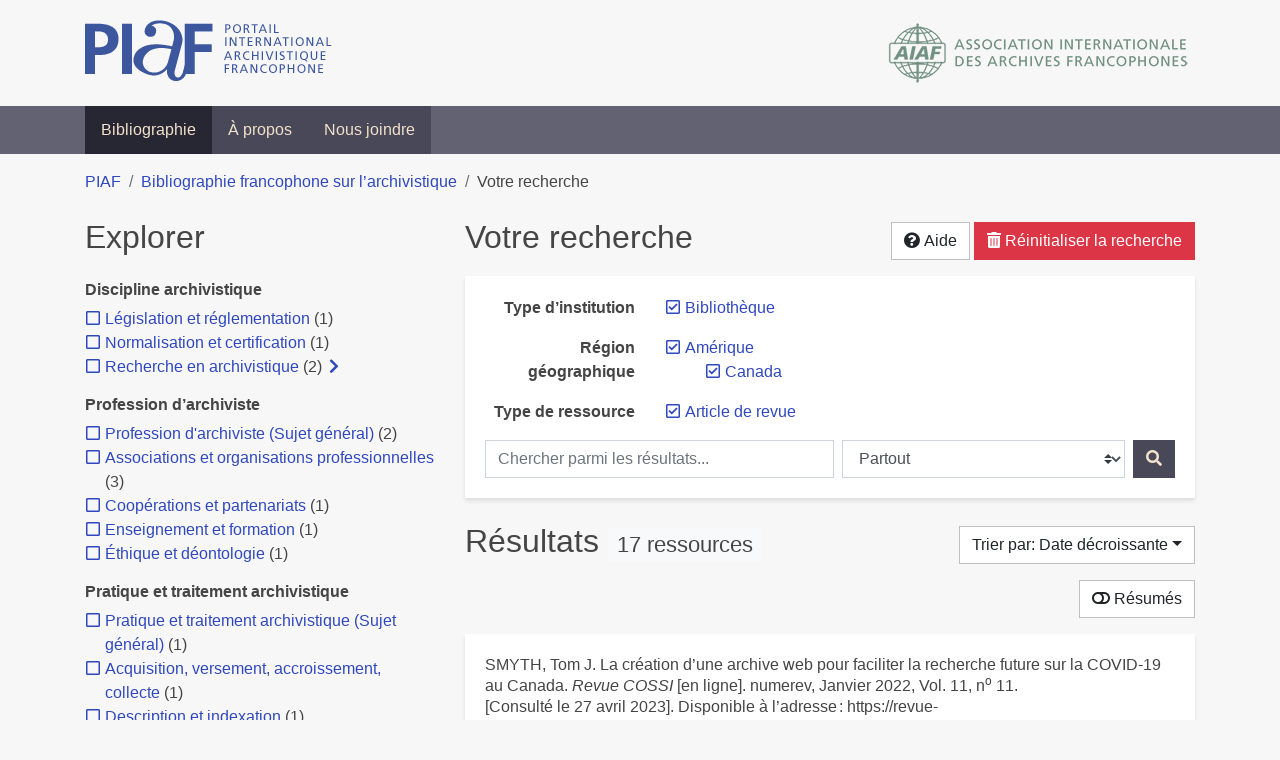

--- FILE ---
content_type: text/html; charset=utf-8
request_url: https://bibliopiaf.ebsi.umontreal.ca/bibliographie/?type=journalArticle&type-d-institution=I5G6DJXN&region-geographique=PVTFWE3N.PMSQCZFD&sort=date_desc
body_size: 19019
content:
<!doctype html>
<html lang="fr" class="no-js">
        <head >
                <meta charset="utf-8"> 
                <meta http-equiv="X-UA-Compatible" content="IE=edge">
    <meta name="viewport" content="width=device-width, initial-scale=1, shrink-to-fit=no">
    <meta name="generator" content="Kerko">
    <meta name="robots" content="noindex">
    <link rel="alternate" type="application/atom+xml" href="/bibliographie/atom.xml?type=journalArticle&type-d-institution=I5G6DJXN&region-geographique=PVTFWE3N.PMSQCZFD" title="Flux web personnalisé" />
            <title>Résultats | Bibliographie francophone sur l’archivistique</title>
    <link rel="stylesheet" href="/static/styles/main.css">

        <link rel="stylesheet" href="https://use.fontawesome.com/releases/v5.8.2/css/solid.css" integrity="sha384-ioUrHig76ITq4aEJ67dHzTvqjsAP/7IzgwE7lgJcg2r7BRNGYSK0LwSmROzYtgzs" crossorigin="anonymous">
        <link rel="stylesheet" href="https://use.fontawesome.com/releases/v5.8.2/css/regular.css" integrity="sha384-hCIN6p9+1T+YkCd3wWjB5yufpReULIPQ21XA/ncf3oZ631q2HEhdC7JgKqbk//4+" crossorigin="anonymous">
        <link rel="stylesheet" href="https://use.fontawesome.com/releases/v5.8.2/css/fontawesome.css" integrity="sha384-sri+NftO+0hcisDKgr287Y/1LVnInHJ1l+XC7+FOabmTTIK0HnE2ID+xxvJ21c5J" crossorigin="anonymous">
        <link rel="stylesheet" href="/bibliographie/static/kerko/css/styles.css?20230626"><script>
                    var re = new RegExp('(^|\\s)no-js(\\s|$)');
                    document.documentElement.className = document.documentElement.className.replace(re, '$1js$2');
                </script>
                    <!-- Global site tag (gtag.js) - Google Analytics -->
                    <script async src="https://www.googletagmanager.com/gtag/js?id=G-JFFPFP0YCG"></script>
                    <script>
                        window.dataLayer = window.dataLayer || [];
                        function gtag(){dataLayer.push(arguments);}
                        gtag('js', new Date());
                        gtag('config', 'G-JFFPFP0YCG');
                    </script>
    <link rel="icon" href="/static/images/favicon.ico">

        </head>
        <body >
        <header >
    <div class="container d-print-none">
        <div class="header-piaf d-flex flex-column flex-md-row justify-content-between">
            <a href="https://www.piaf-archives.org/" title="Portail international archivistique francophone">
                <img src="/static/images/logo-piaf.png" width="247" height="61" alt="Logo PIAF">
            </a>
            <a class="d-none d-md-block" href="https://www.piaf-archives.org/AIAF/association-internationale-des-archives-francophones"  title="Association internationale des archives francophones (AIAF)">
                <img src="/static/images/logo-aiaf-ff.png" width="313" height="66" alt="Logo Association internationale des archives francophones (AIAF)">
            </a>
        </div>
    </div>
    <nav class="navbar navbar-expand-md navbar-dark bg-dark d-print-none">
        <div class="container">
                <button class="navbar-toggler" type="button" data-toggle="collapse" data-target="#navbar-content" aria-controls="navbar-content" aria-expanded="false" aria-label="Basculer la navigation">
                    <span class="navbar-toggler-text">Menu</span><span class="navbar-toggler-icon"></span>
                </button>
                <div id="navbar-content" class="collapse navbar-collapse">
                    <ul class="navbar-nav justify-content-start">
    <li class="nav-item active">
        <a class="nav-link" href="/bibliographie/" >Bibliographie</a>
    </li>

    <li class="nav-item ">
        <a class="nav-link" href="/bibliographie/a-propos" >À propos</a>
    </li>

    <li class="nav-item ">
        <a class="nav-link" href="/bibliographie/nous-joindre" >Nous joindre</a>
    </li>

                    </ul>
                </div>
        </div>
    </nav>

        </header>
        <main class="container">
        
            <div class="row">
                <nav class="col d-print-none" aria-label="Fil d'Ariane">
                    <ol class="breadcrumb">
                        
            <li class="breadcrumb-item">
                <a href="https://www.piaf-archives.org/" >PIAF</a>
            </li>
            <li class="breadcrumb-item">
                <a href="/bibliographie/" >Bibliographie francophone sur l’archivistique</a>
            </li>
            <li class="breadcrumb-item active" aria-current="page">Votre recherche</li>
                    </ol>
                </nav>
            </div>
                <div class="row">
                        <div class="col-12 col-lg-8 order-lg-4">
    <div class="my-2 row">
        <h1 class="h2 col-auto pr-1 mr-auto d-inline">
                Votre recherche</h1>
            <div class="col-auto pl-0 ml-auto text-right">
                <div class="d-inline-block d-print-none mt-1 mb-2">
                    <button class="btn btn-light" data-toggle="modal" data-target="#search-help">
                        <span class="fas fa-question-circle" aria-hidden="true"></span> Aide
                    </button>
                </div>
                    <div class="d-inline-block d-lg-none d-print-none mt-1 mb-2">
                        <button id="facets-modal-toggle" class="btn btn-primary">
                            <span class="fas fa-compass" aria-hidden="true"></span> Explorer
                        </button>
                    </div>
                    <div class="d-inline-block d-print-none mt-1 mb-2">
                        <a class="btn btn-danger" href="/bibliographie/">
                            <span class="fas fa-trash-alt" aria-hidden="true"></span> Réinitialiser la recherche
                        </a>
                    </div>
            </div>
    </div>

<div class="modal fade" id="search-help" tabindex="-1" role="dialog" aria-labelledby="search-help-label" aria-hidden="true">
    <div class="modal-dialog modal-dialog-scrollable modal-lg" role="document">
        <div class="modal-content">
            <div class="modal-header">
                    <h2 class="modal-title" id="search-help-label">Aide</h2>
                    <button type="button" class="btn btn-secondary" data-dismiss="modal" title="Fermer le panneau d’aide" aria-label="Fermer le panneau d’aide">
                        <span class="fas fa-times" aria-hidden="true"></span>
                    </button>
            </div>
            <div class="modal-body">
                    <p>L’interface de recherche est composée de trois sections&nbsp;: <strong>Rechercher</strong>, <strong>Explorer</strong> et <strong>Résultats</strong>. Celles-ci sont décrites en détail ci-dessous.</p>
                    <p>Vous pouvez lancer une recherche aussi bien à partir de la section <strong>Rechercher</strong> qu’à partir de la section <strong>Explorer</strong>.</p>
                    <h3>Rechercher</h3>
                    <p>Cette section affiche vos critères de recherche courants et vous permet de soumettre des mots-clés à chercher dans la bibliographie.</p>
                    <ul>
                        <li>Chaque nouvelle soumission ajoute les mots-clés saisis à la liste des critères de recherche.</li>
                        <li>Pour lancer une nouvelle recherche plutôt qu’ajouter des mots-clés à la recherche courante, utilisez le bouton <strong>Réinitialiser la recherche</strong>, puis entrez vos mots-clés.</li>
                        <li>Pour remplacer un mot-clé déjà soumis, veuillez d’abord le retirer en décochant sa case à cocher, puis soumettre un nouveau mot-clé.</li>
                            <li>Vous pouvez contrôler la portée de votre recherche en choisissant où chercher. Les options sont&nbsp;:
                                <ul>
                                            <li><strong>Partout</strong>&nbsp;: repère vos mots-clés dans tous les champs des références bibliographiques ainsi que dans le contenu textuel des documents disponibles.</li>
                                            <li><strong>Dans les auteurs ou contributeurs</strong>&nbsp;: repère vos mots-clés dans les noms d’auteurs ou de contributeurs.</li>
                                            <li><strong>Dans les titres</strong>&nbsp;: repère vos mots-clés dans les titres.</li>
                                            <li><strong>Dans les années de publication</strong>&nbsp;: repère vos mots-clés dans le champ d’année de publication (vous pouvez utiliser l’opérateur <strong>OU</strong> avec vos mots-clés pour trouver des références ayant différentes années de publication. Par exemple, <code>2020 OU 2021</code>).</li>
                                </ul>
                            </li>
                        <li>Vous pouvez utiliser les opérateurs booléens avec vos mots-clés&nbsp;:
                            <ul>
                                <li><strong>ET</strong>&nbsp;: repère les références qui contiennent tous les termes fournis. Ceci est la relation par défaut entre les termes séparés d’un espace. Par exemple, <code>a b</code> est équivalent à <code>a ET b</code>.</li>
                                <li><strong>OU</strong>&nbsp;: repère les références qui contiennent n’importe lequel des termes fournis. Par exemple, <code>a OU b</code>.</li>
                                <li><strong>SAUF</strong>&nbsp;: exclut les références qui contiennent le terme fourni. Par exemple, <code>SAUF a</code>.</li>
                                <li>Les opérateurs booléens doivent être saisis en MAJUSCULES.</li>
                            </ul>
                        </li>
                        <li>Vous pouvez faire des groupements logiques (avec les parenthèses) pour éviter les ambiguïtés lors de la combinaison de plusieurs opérateurs booléens. Par exemple, <code>(a OU b) ET c</code>.</li>
                        <li>Vous pouvez demander une séquence exacte de mots (avec les guillemets droits), par exemple <code>"a b c"</code>. Par défaut la différence entre les positions des mots est de 1, ce qui signifie qu’une référence sera repérée si elle contient les mots et qu’ils sont consécutifs. Une distance maximale différente peut être fournie (avec le tilde), par exemple <code>"a b"~2</code> permet jusqu’à un terme entre <code>a</code> et <code>b</code>, ce qui signifie que la séquence <code>a c b</code> pourrait être repérée aussi bien que <code>a b</code>.</li>
                        <li>Vous pouvez préciser que certains termes sont plus importants que d’autres (avec l’accent circonflexe). Par exemple, <code>a^2 b c^0.5</code> indique que <code>a</code> est deux fois plus important que <code>b</code> dans le calcul de pertinence des résultats, tandis que <code>c</code> est de moitié moins important. Ce type de facteur peut être appliqué à un groupement logique, par exemple <code>(a b)^3 c</code>.</li>
                        <li>La recherche par mots-clés est insensible à la casse et les accents et la ponctuation sont ignorés.</li>
                        <li> Les terminaisons des mots sont amputées pour la plupart des champs, tels le titre, le résumé et les notes. L’amputation des terminaisons vous évite d’avoir à prévoir toutes les formes possibles d’un mot dans vos recherches. Ainsi, les termes <code>municipal</code>, <code>municipale</code> et <code>municipaux</code>, par exemple, donneront tous le même résultat. L’amputation des terminaisons n’est <em>pas</em> appliquée au texte des champs de noms, tels auteurs/contributeurs, éditeur, publication.</li>
                    </ul>
                    <h3>Explorer</h3>
                    <p>Cette section vous permet d’explorer les catégories associées aux références.</p>
                    <ul>
                        <li>Les catégories peuvent servir à affiner votre recherche. Cochez une catégorie pour l’ajouter à vos critères de recherche. Les résultats seront alors restreints aux références qui sont associées à cette catégorie.</li>
                        <li>Dé-cochez une catégorie pour la retirer de vos critères de recherche et élargir votre recherche.</li>
                        <li>Les nombres affichés à côté des catégories indiquent combien de références sont associées à chaque catégorie considérant les résultats de recherche courants. Ces nombres varieront en fonction de vos critères de recherche, de manière à toujours décrire le jeu de résultats courant. De même, des catégories et des facettes entières pourront disparaître lorsque les résultats de recherche ne contiennent aucune référence leur étant associées.</li>
                        <li>Une icône de flèche (<span class="fas fa-chevron-right" aria-hidden="true"></span>) apparaissant à côté d’une catégorie indique que des sous-catégories sont disponibles. Vous pouvez appuyer sur l’icône pour faire afficher la liste de ces catégories plus spécifiques. Par la suite, vous pouvez appuyer à nouveau pour masquer la liste. L’action d’afficher ou de masquer les sous-catégories ne modifie pas vos critères de recherche; ceci vous permet de rapidement explorer l’arborescence des catégories, si désiré.</li>
                    </ul>
                    <h3>Résultats</h3>
                    <p>Cette section présente les résultats de recherche. Si aucun critère de recherche n’a été fourni, elle montre toute la bibliographie (jusqu’à 40 références par page).</p>
                    <ul>
                        <li>Chaque référence de la liste des résultats est un hyperlien vers sa notice bibliographique complète. À partir de la notice, vous pouvez continuer à explorer les résultats de recherche en naviguant vers les notices précédentes ou suivantes de vos résultats de recherche, ou encore retourner à la liste des résultats.</li>
                        <li>Des hyperliens supplémentaires, tels que <strong>Consulter le document</strong> ou <strong>Consulter sur <em>[nom d’un site web]</em></strong>, peuvent apparaître sous un résultat de recherche. Ces liens vous fournissent un accès rapide à la ressource, des liens que vous trouverez également dans la notice bibliographique.</li>
                            <li>Le bouton <strong>Résumés</strong> vous permet d’activer ou de désactiver l’affichage des résumés dans la liste des résultats de recherche. Toutefois, activer l’affichage des résumés n’aura aucun effet sur les résultats pour lesquels aucun résumé n’est disponible.
                            <li>Diverses options sont fournies pour permettre de contrôler l’ordonnancement les résultats de recherche. L’une d’elles est l’option de tri par <strong>Pertinence</strong>, qui classe les résultats du plus pertinent au moins pertinent. Le score utilisé à cette fin prend en compte la fréquence des mots ainsi que les champs dans lesquels ils apparaissent. Par exemple, si un terme recherché apparaît fréquemment dans une référence ou est l’un d’un très petit nombre de termes utilisé dans cette référence, cette référence aura probablement un score plus élevé qu’une autre où le terme apparaît moins fréquemment ou qui contient un très grand nombre de mots. De même, le score sera plus élevé si un terme est rare dans l’ensemble de la bibliographie que s’il est très commun. De plus, si un terme de recherche apparaît par exemple dans le titre d’une référence, le score de cette référence sera plus élevé que s’il apparaissait dans un champ moins important tel le résumé.</li>
                            <li>Le tri par <strong>Pertinence</strong> n’est disponible qu’après avoir soumis des mots-clés par le biais de la section <strong>Rechercher</strong>.</li>
                            <li>Les catégories sélectionnées dans la section <strong>Explorer</strong> n’ont aucun effet sur le tri par pertinence. Elles ne font que filtrer la liste des résultats.</li>
                    </ul>
                    <div class="my-3 text-right">
                        <button type="button" class="btn btn-secondary" data-dismiss="modal" aria-label="Fermer le panneau d’aide">Fermer</button>
                    </div>
            </div>
        </div>
    </div>
</div>
        <div class="card breadbox mb-4">
            <div class="card-body">
            
            
            
            
            
            
            
        <div class="row">
            <div class="col-md-4 col-xl-3 font-weight-bold break-word text-md-right text-print-left">
                Type d’institution
            </div>
            <div class="col-md-8 col-xl-9">
        <ul class="list-unstyled mb-0"><li class="position-relative" style="margin-left:20px;"><a class="no-decorate" href="/bibliographie/?type=journalArticle&region-geographique=PVTFWE3N.PMSQCZFD&sort=date_desc" title="Retirer le filtre 'Bibliothèque'" aria-label="Retirer le filtre 'Bibliothèque'" rel="nofollow"><span class="far fa-check-square position-absolute" aria-hidden="true" style="margin-left:1px;top:-1px;left:-20px;line-height:1.5;"></span>
                    <span class="facet-item-label parent-decorate">Bibliothèque</span></a>
            
        </li>
        </ul>
            </div>
        </div>
            
        <div class="row">
            <div class="col-md-4 col-xl-3 font-weight-bold break-word text-md-right text-print-left">
                Région géographique
            </div>
            <div class="col-md-8 col-xl-9">
        <ul class="list-unstyled mb-0"><li class="position-relative" style="margin-left:20px;"><a class="no-decorate" href="/bibliographie/?type=journalArticle&type-d-institution=I5G6DJXN&sort=date_desc" title="Retirer le filtre 'Amérique'" aria-label="Retirer le filtre 'Amérique'" rel="nofollow"><span class="far fa-check-square position-absolute" aria-hidden="true" style="margin-left:1px;top:-1px;left:-20px;line-height:1.5;"></span>
                    <span class="facet-item-label parent-decorate">Amérique</span></a>
            
                
        <ul class="list-no-bullets"><li class="position-relative"><a class="no-decorate" href="/bibliographie/?type=journalArticle&type-d-institution=I5G6DJXN&region-geographique=PVTFWE3N&sort=date_desc" title="Retirer le filtre 'Canada'" aria-label="Retirer le filtre 'Canada'" rel="nofollow"><span class="far fa-check-square position-absolute" aria-hidden="true" style="margin-left:1px;top:-1px;left:-20px;line-height:1.5;"></span>
                    <span class="facet-item-label parent-decorate">Canada</span></a>
            
        </li>
        </ul>
        </li>
        </ul>
            </div>
        </div>
            
            
            
        <div class="row">
            <div class="col-md-4 col-xl-3 font-weight-bold break-word text-md-right text-print-left">
                Type de ressource
            </div>
            <div class="col-md-8 col-xl-9">
        <ul class="list-unstyled mb-0"><li class="position-relative" style="margin-left:20px;"><a class="no-decorate" href="/bibliographie/?type-d-institution=I5G6DJXN&region-geographique=PVTFWE3N.PMSQCZFD&sort=date_desc" title="Retirer le filtre 'Article de revue'" aria-label="Retirer le filtre 'Article de revue'" rel="nofollow"><span class="far fa-check-square position-absolute" aria-hidden="true" style="margin-left:1px;top:-1px;left:-20px;line-height:1.5;"></span>
                    <span class="facet-item-label parent-decorate">Article de revue</span></a>
            
        </li>
        </ul>
            </div>
        </div>
            
            
            
    <form method="post" role="search" class="form d-print-none px-0"><input id="csrf_token" name="csrf_token" type="hidden" value="ImNkZDdiMzdmNGZhMTRmYzliNjYxYWYyODQwMjcxZWQ1YjhiNzk0YjEi.aX3a1g.mPqgsme-uUqKXX-yr_KqrmtoBvE">
        <div class="form-row mx-n1">
            <div class="col-12 col-md px-1 mb-2 mb-md-0">
                <label for="keywords" class="sr-only">Chercher parmi les résultats...</label><input class="form-control" id="keywords" maxlength="1000" name="keywords" placeholder="Chercher parmi les résultats..." type="search" value="">
            </div>
            <div class="col col-md-5 px-1">
                <label for="scope" class="sr-only">Chercher dans...</label><select class="custom-select" id="scope" name="scope"><option value="all">Partout</option><option value="creator">Dans les auteurs ou contributeurs</option><option value="title">Dans les titres</option><option value="pubyear">Dans les années de publication</option></select>
            </div>
            <div class="col-auto px-1">
                <button id="submit" type="submit" class="btn btn-primary" title="Rechercher" aria-label="Rechercher">
                    <span class="fas fa-search" aria-hidden="true"></span>
                </button>
            </div>
        </div>
    </form>
            </div>
        </div>
    <div class="my-2 row">
        <div class="col-auto mr-auto">
            <h2 class="d-inline mb-2">Résultats
                    <span class="badge badge-light">17 ressources</span>
            </h2>
        </div>
            <div class="col-auto pl-0 ml-auto mt-1 mb-2 text-right">
                <div class="d-inline-block d-print-none">
    <div class="dropdown">
        <button class="btn btn-light dropdown-toggle" type="button" id="sort-options" data-toggle="dropdown" aria-haspopup="true" aria-expanded="false" aria-label="Trier par...">
            <span aria-hidden="true">Trier par: Date décroissante</span></button>
        <div class="dropdown-menu dropdown-menu-right" aria-labelledby="sort-options"><a class="dropdown-item active" href="/bibliographie/?type=journalArticle&type-d-institution=I5G6DJXN&region-geographique=PVTFWE3N.PMSQCZFD&sort=date_desc" aria-current="true" title="Trier par Date décroissante (Tri courant)" aria-label="Trier par Date décroissante (Tri courant)" rel="nofollow">Date décroissante</a><a class="dropdown-item" href="/bibliographie/?type=journalArticle&type-d-institution=I5G6DJXN&region-geographique=PVTFWE3N.PMSQCZFD&sort=date_asc"  title="Trier par Date croissante" aria-label="Trier par Date croissante" rel="nofollow">Date croissante</a><a class="dropdown-item" href="/bibliographie/?type=journalArticle&type-d-institution=I5G6DJXN&region-geographique=PVTFWE3N.PMSQCZFD&sort=author_asc"  title="Trier par Auteur A-Z" aria-label="Trier par Auteur A-Z" rel="nofollow">Auteur A-Z</a><a class="dropdown-item" href="/bibliographie/?type=journalArticle&type-d-institution=I5G6DJXN&region-geographique=PVTFWE3N.PMSQCZFD&sort=author_desc"  title="Trier par Auteur Z-A" aria-label="Trier par Auteur Z-A" rel="nofollow">Auteur Z-A</a><a class="dropdown-item" href="/bibliographie/?type=journalArticle&type-d-institution=I5G6DJXN&region-geographique=PVTFWE3N.PMSQCZFD&sort=title_asc"  title="Trier par Titre A-Z" aria-label="Trier par Titre A-Z" rel="nofollow">Titre A-Z</a><a class="dropdown-item" href="/bibliographie/?type=journalArticle&type-d-institution=I5G6DJXN&region-geographique=PVTFWE3N.PMSQCZFD&sort=title_desc"  title="Trier par Titre Z-A" aria-label="Trier par Titre Z-A" rel="nofollow">Titre Z-A</a>
        </div>
    </div>
                </div>
            </div>
    </div>
            <div class="row">
                    <div class="col-auto ml-auto pl-0">
                            <a class="btn btn-light d-print-none" href="/bibliographie/?type=journalArticle&type-d-institution=I5G6DJXN&region-geographique=PVTFWE3N.PMSQCZFD&sort=date_desc&page=1&abstracts=1" title="Montrer les résumés" aria-label="Montrer les résumés"><span class="fas fa-toggle-off" aria-hidden="true"></span> Résumés</a>
                    </div>
            </div>
            <div class="card my-3">
                <div class="card-body py-1">
                    <ul class="list-unstyled ">

<li class="search-item break-word my-3">
            <div class="d-flex">
                <a class="d-block mw-100 mr-auto" href="/bibliographie/?type=journalArticle&type-d-institution=I5G6DJXN&region-geographique=PVTFWE3N.PMSQCZFD&sort=date_desc&page=1&page-len=1&id=4LNJ8YX7" title="Voir les détails">
<div class="csl-bib-body" style="line-height: 1.35; ">
  <div class="csl-entry">SMYTH, Tom J. La cr&#xE9;ation d&#x2019;une archive web pour faciliter la recherche future sur la COVID-19 au Canada. <i>Revue COSSI</i> [en&#xA0;ligne]. numerev, Janvier 2022, Vol.&#xA0;11, n<sup>o</sup>&#xA0;11. [Consult&#xE9;&#xA0;le&#xA0;27&#xA0;avril&#xA0;2023]. Disponible &#xE0; l&#x2019;adresse&#x202F;: https://revue-cossi.numerev.com/articles/revue-11/2754-la-creation-d-une-archive-web-pour-faciliter-la-recherche-future-sur-la-covid-19-au-canada</div>
</div>
                </a><span class='Z3988' title='url_ver=Z39.88-2004&amp;ctx_ver=Z39.88-2004&amp;rfr_id=info%3Asid%2Fzotero.org%3A2&amp;rft_val_fmt=info%3Aofi%2Ffmt%3Akev%3Amtx%3Ajournal&amp;rft.genre=article&amp;rft.atitle=La%20cr%C3%A9ation%20d%E2%80%99une%20archive%20web%20pour%20faciliter%20la%20recherche%20future%20sur%20la%20COVID-19%20au%20Canada&amp;rft.jtitle=Revue%20COSSI&amp;rft.volume=11&amp;rft.issue=11&amp;rft.aufirst=Tom%20J.&amp;rft.aulast=Smyth&amp;rft.au=Tom%20J.%20Smyth&amp;rft.date=2022-01-10&amp;rft.issn=2495-5906&amp;rft.language=FR'></span>

            </div>
                <div class="d-print-none btn-group ml-2">
                            <a class="btn btn-sm btn-link text-nowrap" href="/bibliographie/4LNJ8YX7/download/DDZPVUWI/Smyth_2022_La%20creation%20d%20une%20archive%20web%20pour%20faciliter%20la%20recherche%20future%20sur%20la%20Covid-19%20au%20Canada.pdf" target="_blank" rel="noopener" title="Consulter 'Smyth_2022_La creation d une archive web pour faciliter la recherche future sur la Covid-19 au Canada.pdf'" aria-label="Consulter 'Smyth_2022_La creation d une archive web pour faciliter la recherche future sur la Covid-19 au Canada.pdf'">
                                <span class="fas fa-file mr-1" aria-hidden="true"></span>Consulter le document</a>
                </div>
</li>

<li class="search-item break-word my-3">
            <div class="d-flex">
                <a class="d-block mw-100 mr-auto" href="/bibliographie/?type=journalArticle&type-d-institution=I5G6DJXN&region-geographique=PVTFWE3N.PMSQCZFD&sort=date_desc&page=2&page-len=1&id=M9F7W6RF" title="Voir les détails">
<div class="csl-bib-body" style="line-height: 1.35; ">
  <div class="csl-entry">CARDINAL, Julie. Le Programme francophone des&#xA0;autorit&#xE9;s de noms&#xA0;: une&#xA0;collaboration prometteuse. <i>Documentation et biblioth&#xE8;ques</i> [en&#xA0;ligne]. Les &#xC9;ditions ASTED, 2022, Vol.&#xA0;68, n<sup>o</sup>&#xA0;3, p.&#xA0;5&#x2011;13. [Consult&#xE9;&#xA0;le&#xA0;20&#xA0;avril&#xA0;2023]. DOI&#xA0;10.7202/1092261ar. &#xC9;rudit</div>
</div>
                </a><span class='Z3988' title='url_ver=Z39.88-2004&amp;ctx_ver=Z39.88-2004&amp;rfr_id=info%3Asid%2Fzotero.org%3A2&amp;rft_id=info%3Adoi%2F10.7202%2F1092261ar&amp;rft_val_fmt=info%3Aofi%2Ffmt%3Akev%3Amtx%3Ajournal&amp;rft.genre=article&amp;rft.atitle=Le%20Programme%20francophone%20des%C2%A0autorit%C3%A9s%20de%20noms%C2%A0%3A%20une%C2%A0collaboration%20prometteuse&amp;rft.jtitle=Documentation%20et%20biblioth%C3%A8ques&amp;rft.stitle=Documentation%20et%20biblioth%C3%A8ques&amp;rft.volume=68&amp;rft.issue=3&amp;rft.aufirst=Julie&amp;rft.aulast=Cardinal&amp;rft.au=Julie%20Cardinal&amp;rft.date=2022&amp;rft.pages=5-13&amp;rft.spage=5&amp;rft.epage=13&amp;rft.issn=0315-2340&amp;rft.language=FR'></span>

            </div>
                <div class="d-print-none btn-group ml-2">
                            <a class="btn btn-sm btn-link text-nowrap" href="https://id.erudit.org/iderudit/1092261ar" target="_blank" rel="noopener noreferrer">
                                <span class="fas fa-external-link-alt mr-1" aria-hidden="true"></span>Consulter sur id.erudit.org</a>
                </div>
</li>

<li class="search-item break-word my-3">
            <div class="d-flex">
                <a class="d-block mw-100 mr-auto" href="/bibliographie/?type=journalArticle&type-d-institution=I5G6DJXN&region-geographique=PVTFWE3N.PMSQCZFD&sort=date_desc&page=3&page-len=1&id=7USSZX6T" title="Voir les détails">
<div class="csl-bib-body" style="line-height: 1.35; ">
  <div class="csl-entry">LUMBROSO, Sylvain. Les collectionneurs, une esp&#xE8;ce en voie de disparition&#x202F;? <i>Cap-aux-Diamants</i> [en&#xA0;ligne]. Les &#xC9;ditions Cap-aux-Diamants inc., 2022, n<sup>o</sup>&#xA0;150, p.&#xA0;35&#x2011;39. [Consult&#xE9;&#xA0;le&#xA0;19&#xA0;avril&#xA0;2023]. Disponible &#xE0; l&#x2019;adresse&#x202F;: https://id.erudit.org/iderudit/100305ac. &#xC9;rudit</div>
</div>
                </a><span class='Z3988' title='url_ver=Z39.88-2004&amp;ctx_ver=Z39.88-2004&amp;rfr_id=info%3Asid%2Fzotero.org%3A2&amp;rft_val_fmt=info%3Aofi%2Ffmt%3Akev%3Amtx%3Ajournal&amp;rft.genre=article&amp;rft.atitle=Les%20collectionneurs%2C%20une%20esp%C3%A8ce%20en%20voie%20de%20disparition%20%3F&amp;rft.jtitle=Cap-aux-Diamants&amp;rft.stitle=Cap-aux-Diamants&amp;rft.issue=150&amp;rft.aufirst=Sylvain&amp;rft.aulast=Lumbroso&amp;rft.au=Sylvain%20Lumbroso&amp;rft.date=2022&amp;rft.pages=35-39&amp;rft.spage=35&amp;rft.epage=39&amp;rft.issn=0829-7983&amp;rft.language=FR'></span>

            </div>
                <div class="d-print-none btn-group ml-2">
                            <a class="btn btn-sm btn-link text-nowrap" href="https://id.erudit.org/iderudit/100305ac" target="_blank" rel="noopener noreferrer">
                                <span class="fas fa-external-link-alt mr-1" aria-hidden="true"></span>Consulter sur id.erudit.org</a>
                </div>
</li>

<li class="search-item break-word my-3">
            <div class="d-flex">
                <a class="d-block mw-100 mr-auto" href="/bibliographie/?type=journalArticle&type-d-institution=I5G6DJXN&region-geographique=PVTFWE3N.PMSQCZFD&sort=date_desc&page=4&page-len=1&id=K4K5365R" title="Voir les détails">
<div class="csl-bib-body" style="line-height: 1.35; ">
  <div class="csl-entry">NADEAU, Florence et ST-AUBIN, Camille-H&#xE9;l&#xE8;ne. &#xC9;volution des t&#xE2;ches traditionnelles des biblioth&#xE9;caires universitaires au&#xA0;Qu&#xE9;bec&#xA0;: exemple d&#x2019;une mise &#xE0; jour de politique de d&#xE9;veloppement de collections &#xE0; l&#x2019;&#xE8;re du num&#xE9;rique. <i>Documentation et biblioth&#xE8;ques</i> [en&#xA0;ligne]. Les &#xC9;ditions ASTED, 2022, Vol.&#xA0;68, n<sup>o</sup>&#xA0;2, p.&#xA0;24&#x2011;33. [Consult&#xE9;&#xA0;le&#xA0;20&#xA0;avril&#xA0;2023]. DOI&#xA0;10.7202/1089189ar. &#xC9;rudit</div>
</div>
                </a><span class='Z3988' title='url_ver=Z39.88-2004&amp;ctx_ver=Z39.88-2004&amp;rfr_id=info%3Asid%2Fzotero.org%3A2&amp;rft_id=info%3Adoi%2F10.7202%2F1089189ar&amp;rft_val_fmt=info%3Aofi%2Ffmt%3Akev%3Amtx%3Ajournal&amp;rft.genre=article&amp;rft.atitle=%C3%89volution%20des%20t%C3%A2ches%20traditionnelles%20des%20biblioth%C3%A9caires%20universitaires%20au%C2%A0Qu%C3%A9bec%C2%A0%3A%20exemple%20d%E2%80%99une%20mise%20%C3%A0%20jour%20de%20politique%20de%20d%C3%A9veloppement%20de%20collections%20%C3%A0%20l%E2%80%99%C3%A8re%20du%20num%C3%A9rique&amp;rft.jtitle=Documentation%20et%20biblioth%C3%A8ques&amp;rft.stitle=Documentation%20et%20biblioth%C3%A8ques&amp;rft.volume=68&amp;rft.issue=2&amp;rft.aufirst=Florence&amp;rft.aulast=Nadeau&amp;rft.au=Florence%20Nadeau&amp;rft.au=Camille-H%C3%A9l%C3%A8ne%20St-Aubin&amp;rft.date=2022&amp;rft.pages=24-33&amp;rft.spage=24&amp;rft.epage=33&amp;rft.issn=0315-2340&amp;rft.language=FR'></span>

            </div>
                <div class="d-print-none btn-group ml-2">
                            <a class="btn btn-sm btn-link text-nowrap" href="https://id.erudit.org/iderudit/1089189ar" target="_blank" rel="noopener noreferrer">
                                <span class="fas fa-external-link-alt mr-1" aria-hidden="true"></span>Consulter sur id.erudit.org</a>
                </div>
</li>

<li class="search-item break-word my-3">
            <div class="d-flex">
                <a class="d-block mw-100 mr-auto" href="/bibliographie/?type=journalArticle&type-d-institution=I5G6DJXN&region-geographique=PVTFWE3N.PMSQCZFD&sort=date_desc&page=5&page-len=1&id=NHSRQ29C" title="Voir les détails">
<div class="csl-bib-body" style="line-height: 1.35; ">
  <div class="csl-entry">ROY, Alain. Le r&#xE9;seautage, un soutien essentiel aux&#xA0;biblioth&#xE8;ques oeuvrant en milieu francophone minoritaire au&#xA0;Canada&#xA0;: racines historiques et r&#xE9;alisations du R&#xE9;seau des biblioth&#xE8;ques des&#xA0;communaut&#xE9;s de langue officielle en situation minoritaire (CLOSM). <i>Documentation et biblioth&#xE8;ques</i> [en&#xA0;ligne]. Les &#xC9;ditions ASTED, 2022, Vol.&#xA0;68, n<sup>o</sup>&#xA0;3, p.&#xA0;37&#x2011;46. [Consult&#xE9;&#xA0;le&#xA0;20&#xA0;avril&#xA0;2023]. DOI&#xA0;10.7202/1092264ar. &#xC9;rudit</div>
</div>
                </a><span class='Z3988' title='url_ver=Z39.88-2004&amp;ctx_ver=Z39.88-2004&amp;rfr_id=info%3Asid%2Fzotero.org%3A2&amp;rft_id=info%3Adoi%2F10.7202%2F1092264ar&amp;rft_val_fmt=info%3Aofi%2Ffmt%3Akev%3Amtx%3Ajournal&amp;rft.genre=article&amp;rft.atitle=Le%20r%C3%A9seautage%2C%20un%20soutien%20essentiel%20aux%C2%A0biblioth%C3%A8ques%20oeuvrant%20en%20milieu%20francophone%20minoritaire%20au%C2%A0Canada%C2%A0%3A%20racines%20historiques%20et%20r%C3%A9alisations%20du%20R%C3%A9seau%20des%20biblioth%C3%A8ques%20des%C2%A0communaut%C3%A9s%20de%20langue%20officielle%20en%20situation%20minoritaire%20(CLOSM)&amp;rft.jtitle=Documentation%20et%20biblioth%C3%A8ques&amp;rft.stitle=Documentation%20et%20biblioth%C3%A8ques&amp;rft.volume=68&amp;rft.issue=3&amp;rft.aufirst=Alain&amp;rft.aulast=Roy&amp;rft.au=Alain%20Roy&amp;rft.date=2022&amp;rft.pages=37-46&amp;rft.spage=37&amp;rft.epage=46&amp;rft.issn=0315-2340&amp;rft.language=FR'></span>

            </div>
                <div class="d-print-none btn-group ml-2">
                            <a class="btn btn-sm btn-link text-nowrap" href="https://id.erudit.org/iderudit/1092264ar" target="_blank" rel="noopener noreferrer">
                                <span class="fas fa-external-link-alt mr-1" aria-hidden="true"></span>Consulter sur id.erudit.org</a>
                </div>
</li>

<li class="search-item break-word my-3">
            <div class="d-flex">
                <a class="d-block mw-100 mr-auto" href="/bibliographie/?type=journalArticle&type-d-institution=I5G6DJXN&region-geographique=PVTFWE3N.PMSQCZFD&sort=date_desc&page=6&page-len=1&id=QPM8JLX7" title="Voir les détails">
<div class="csl-bib-body" style="line-height: 1.35; ">
  <div class="csl-entry">SAUV&#xC9;, Jean-S&#xE9;bastien. Vers une architecture fonctionnelle&#xA0;: examen des espaces int&#xE9;rieurs des&#xA0;biblioth&#xE8;ques universitaires qu&#xE9;b&#xE9;coises. <i>Documentation et biblioth&#xE8;ques</i> [en&#xA0;ligne]. Les &#xC9;ditions ASTED, 2022, Vol.&#xA0;68, n<sup>o</sup>&#xA0;2, p.&#xA0;5&#x2011;23. [Consult&#xE9;&#xA0;le&#xA0;20&#xA0;avril&#xA0;2023]. DOI&#xA0;10.7202/1089188ar. &#xC9;rudit</div>
</div>
                </a><span class='Z3988' title='url_ver=Z39.88-2004&amp;ctx_ver=Z39.88-2004&amp;rfr_id=info%3Asid%2Fzotero.org%3A2&amp;rft_id=info%3Adoi%2F10.7202%2F1089188ar&amp;rft_val_fmt=info%3Aofi%2Ffmt%3Akev%3Amtx%3Ajournal&amp;rft.genre=article&amp;rft.atitle=Vers%20une%20architecture%20fonctionnelle%C2%A0%3A%20examen%20des%20espaces%20int%C3%A9rieurs%20des%C2%A0biblioth%C3%A8ques%20universitaires%20qu%C3%A9b%C3%A9coises&amp;rft.jtitle=Documentation%20et%20biblioth%C3%A8ques&amp;rft.stitle=Documentation%20et%20biblioth%C3%A8ques&amp;rft.volume=68&amp;rft.issue=2&amp;rft.aufirst=Jean-S%C3%A9bastien&amp;rft.aulast=Sauv%C3%A9&amp;rft.au=Jean-S%C3%A9bastien%20Sauv%C3%A9&amp;rft.date=2022&amp;rft.pages=5-23&amp;rft.spage=5&amp;rft.epage=23&amp;rft.issn=0315-2340&amp;rft.language=FR'></span>

            </div>
                <div class="d-print-none btn-group ml-2">
                            <a class="btn btn-sm btn-link text-nowrap" href="https://id.erudit.org/iderudit/1089188ar" target="_blank" rel="noopener noreferrer">
                                <span class="fas fa-external-link-alt mr-1" aria-hidden="true"></span>Consulter sur id.erudit.org</a>
                </div>
</li>

<li class="search-item break-word my-3">
            <div class="d-flex">
                <a class="d-block mw-100 mr-auto" href="/bibliographie/?type=journalArticle&type-d-institution=I5G6DJXN&region-geographique=PVTFWE3N.PMSQCZFD&sort=date_desc&page=7&page-len=1&id=DR3L3PYH" title="Voir les détails">
<div class="csl-bib-body" style="line-height: 1.35; ">
  <div class="csl-entry">BREAULT, Sylvie-Jos&#xE9;e, BRETON, Maryse, FORTIN, Antoine et GAMACHE-VAILLANCOURT, Genevi&#xE8;ve. Le livre num&#xE9;rique&#xA0;: quelques millions de pr&#xEA;ts plus tard. <i>Documentation et biblioth&#xE8;ques</i> [en&#xA0;ligne]. Les &#xC9;ditions ASTED, 2021, Vol.&#xA0;67, n<sup>o</sup>&#xA0;2, p.&#xA0;5&#x2011;12. [Consult&#xE9;&#xA0;le&#xA0;31&#xA0;mars&#xA0;2022]. DOI&#xA0;10.7202/1076994ar. &#xC9;rudit</div>
</div>
                </a><span class='Z3988' title='url_ver=Z39.88-2004&amp;ctx_ver=Z39.88-2004&amp;rfr_id=info%3Asid%2Fzotero.org%3A2&amp;rft_id=info%3Adoi%2F10.7202%2F1076994ar&amp;rft_val_fmt=info%3Aofi%2Ffmt%3Akev%3Amtx%3Ajournal&amp;rft.genre=article&amp;rft.atitle=Le%20livre%20num%C3%A9rique%C2%A0%3A%20quelques%20millions%20de%20pr%C3%AAts%20plus%20tard&amp;rft.jtitle=Documentation%20et%20biblioth%C3%A8ques&amp;rft.stitle=Documentation%20et%20biblioth%C3%A8ques&amp;rft.volume=67&amp;rft.issue=2&amp;rft.aufirst=Sylvie-Jos%C3%A9e&amp;rft.aulast=Breault&amp;rft.au=Sylvie-Jos%C3%A9e%20Breault&amp;rft.au=Maryse%20Breton&amp;rft.au=Antoine%20Fortin&amp;rft.au=Genevi%C3%A8ve%20Gamache-Vaillancourt&amp;rft.date=2021&amp;rft.pages=5-12&amp;rft.spage=5&amp;rft.epage=12&amp;rft.issn=0315-2340&amp;rft.language=FR'></span>

            </div>
                <div class="d-print-none btn-group ml-2">
                            <a class="btn btn-sm btn-link text-nowrap" href="https://id.erudit.org/iderudit/1076994ar" target="_blank" rel="noopener noreferrer">
                                <span class="fas fa-external-link-alt mr-1" aria-hidden="true"></span>Consulter sur id.erudit.org</a>
                </div>
</li>

<li class="search-item break-word my-3">
            <div class="d-flex">
                <a class="d-block mw-100 mr-auto" href="/bibliographie/?type=journalArticle&type-d-institution=I5G6DJXN&region-geographique=PVTFWE3N.PMSQCZFD&sort=date_desc&page=8&page-len=1&id=VV78NTA9" title="Voir les détails">
<div class="csl-bib-body" style="line-height: 1.35; ">
  <div class="csl-entry">SAUV&#xC9;, Mathieu-Robert, LAPOINTE, Jean-Michel et COUTANT, Alexandre. Fake news&#xA0;: les biblioth&#xE9;caires du&#xA0;Qu&#xE9;bec veulent faire partie de&#xA0;l&#x2019;&#xE9;quation. <i>Documentation et biblioth&#xE8;ques</i> [en&#xA0;ligne]. Association pour l&#x2019;avancement des sciences et des techniques de la documentation (ASTED), 2021, Vol.&#xA0;67, n<sup>o</sup>&#xA0;1, p.&#xA0;5&#x2011;12. [Consult&#xE9;&#xA0;le&#xA0;31&#xA0;mars&#xA0;2022]. DOI&#xA0;10.7202/1075632ar. &#xC9;rudit</div>
</div>
                </a><span class='Z3988' title='url_ver=Z39.88-2004&amp;ctx_ver=Z39.88-2004&amp;rfr_id=info%3Asid%2Fzotero.org%3A2&amp;rft_id=info%3Adoi%2F10.7202%2F1075632ar&amp;rft_val_fmt=info%3Aofi%2Ffmt%3Akev%3Amtx%3Ajournal&amp;rft.genre=article&amp;rft.atitle=Fake%20news%C2%A0%3A%20les%20biblioth%C3%A9caires%20du%C2%A0Qu%C3%A9bec%20veulent%20faire%20partie%20de%C2%A0l%E2%80%99%C3%A9quation&amp;rft.jtitle=Documentation%20et%20biblioth%C3%A8ques&amp;rft.stitle=Documentation%20et%20biblioth%C3%A8ques&amp;rft.volume=67&amp;rft.issue=1&amp;rft.aufirst=Mathieu-Robert&amp;rft.aulast=Sauv%C3%A9&amp;rft.au=Mathieu-Robert%20Sauv%C3%A9&amp;rft.au=Jean-Michel%20Lapointe&amp;rft.au=Alexandre%20Coutant&amp;rft.date=2021&amp;rft.pages=5-12&amp;rft.spage=5&amp;rft.epage=12&amp;rft.issn=0315-2340&amp;rft.language=FR'></span>

            </div>
                <div class="d-print-none btn-group ml-2">
                            <a class="btn btn-sm btn-link text-nowrap" href="https://id.erudit.org/iderudit/1075632ar" target="_blank" rel="noopener noreferrer">
                                <span class="fas fa-external-link-alt mr-1" aria-hidden="true"></span>Consulter sur id.erudit.org</a>
                </div>
</li>

<li class="search-item break-word my-3">
            <div class="d-flex">
                <a class="d-block mw-100 mr-auto" href="/bibliographie/?type=journalArticle&type-d-institution=I5G6DJXN&region-geographique=PVTFWE3N.PMSQCZFD&sort=date_desc&page=9&page-len=1&id=EGC3ATKQ" title="Voir les détails">
<div class="csl-bib-body" style="line-height: 1.35; ">
  <div class="csl-entry">MCINTOSH, Robert. Un aper&#xE7;u de la recherche &#xE0; Biblioth&#xE8;que et Archives Canada. <i>Archives</i> [en&#xA0;ligne]. Association des archivistes du Qu&#xE9;bec (AAQ), 2020, Vol.&#xA0;49, n<sup>o</sup>&#xA0;1&#x2011;2, p.&#xA0;19&#x2011;36. [Consult&#xE9;&#xA0;le&#xA0;2&#xA0;janvier&#xA0;2021]. DOI&#xA0;10.7202/1075704ar. &#xC9;rudit. Number: 1-2</div>
</div>
                </a><span class='Z3988' title='url_ver=Z39.88-2004&amp;ctx_ver=Z39.88-2004&amp;rfr_id=info%3Asid%2Fzotero.org%3A2&amp;rft_id=info%3Adoi%2F10.7202%2F1075704ar&amp;rft_val_fmt=info%3Aofi%2Ffmt%3Akev%3Amtx%3Ajournal&amp;rft.genre=article&amp;rft.atitle=Un%20aper%C3%A7u%20de%20la%20recherche%20%C3%A0%20Biblioth%C3%A8que%20et%20Archives%20Canada&amp;rft.jtitle=Archives&amp;rft.stitle=Archives&amp;rft.volume=49&amp;rft.issue=1-2&amp;rft.aufirst=Robert&amp;rft.aulast=McIntosh&amp;rft.au=Robert%20McIntosh&amp;rft.date=2020&amp;rft.pages=19-36&amp;rft.spage=19&amp;rft.epage=36&amp;rft.issn=0044-9423&amp;rft.language=FR'></span>

            </div>
                <div class="d-print-none btn-group ml-2">
                            <a class="btn btn-sm btn-link text-nowrap" href="https://id.erudit.org/iderudit/1075704ar" target="_blank" rel="noopener noreferrer">
                                <span class="fas fa-external-link-alt mr-1" aria-hidden="true"></span>Consulter sur id.erudit.org</a>
                </div>
</li>

<li class="search-item break-word my-3">
            <div class="d-flex">
                <a class="d-block mw-100 mr-auto" href="/bibliographie/?type=journalArticle&type-d-institution=I5G6DJXN&region-geographique=PVTFWE3N.PMSQCZFD&sort=date_desc&page=10&page-len=1&id=F5PP9QZF" title="Voir les détails">
<div class="csl-bib-body" style="line-height: 1.35; ">
  <div class="csl-entry">BARBE, Christiane. Biblioth&#xE8;que et Archives nationales du Qu&#xE9;bec, l&#x2019;harmonisation apr&#xE8;s la fusion. <i>I2D &#x2013; Information, donn&#xE9;es &amp; documents</i> [en&#xA0;ligne]. 2015, Vol.&#xA0;52, n<sup>o</sup>&#xA0;3, p.&#xA0;60&#x2011;61. Disponible &#xE0; l&#x2019;adresse&#x202F;: https://www.cairn.info/revue-i2d-information-donnees-et-documents-2015-3-page-60.htm. Cairn.info</div>
</div>
                </a><span class='Z3988' title='url_ver=Z39.88-2004&amp;ctx_ver=Z39.88-2004&amp;rfr_id=info%3Asid%2Fzotero.org%3A2&amp;rft_val_fmt=info%3Aofi%2Ffmt%3Akev%3Amtx%3Ajournal&amp;rft.genre=article&amp;rft.atitle=Biblioth%C3%A8que%20et%20Archives%20nationales%20du%20Qu%C3%A9bec%2C%20l%E2%80%99harmonisation%20apr%C3%A8s%20la%20fusion&amp;rft.jtitle=I2D%20%E2%80%93%20Information%2C%20donn%C3%A9es%20%26%20documents&amp;rft.stitle=I2D%20%E2%80%93%20Information%2C%20donn%C3%A9es%20%26%20documents&amp;rft.volume=52&amp;rft.issue=3&amp;rft.aufirst=Christiane&amp;rft.aulast=Barbe&amp;rft.au=Christiane%20Barbe&amp;rft.date=2015&amp;rft.pages=60-61&amp;rft.spage=60&amp;rft.epage=61&amp;rft.language=FR'></span>

            </div>
                <div class="d-print-none btn-group ml-2">
                            <a class="btn btn-sm btn-link text-nowrap" href="/bibliographie/F5PP9QZF/download/8DBYQCFU/Barbe%20-%202015%20-%20Biblioth%C3%A8que%20et%20Archives%20nationales%20du%20Qu%C3%A9bec,%20l%E2%80%99h.pdf" target="_blank" rel="noopener" title="Consulter 'Barbe - 2015 - Bibliothèque et Archives nationales du Québec, l’h.pdf'" aria-label="Consulter 'Barbe - 2015 - Bibliothèque et Archives nationales du Québec, l’h.pdf'">
                                <span class="fas fa-file mr-1" aria-hidden="true"></span>Consulter le document</a>
                </div>
</li>

<li class="search-item break-word my-3">
            <div class="d-flex">
                <a class="d-block mw-100 mr-auto" href="/bibliographie/?type=journalArticle&type-d-institution=I5G6DJXN&region-geographique=PVTFWE3N.PMSQCZFD&sort=date_desc&page=11&page-len=1&id=VJ7FPH7E" title="Voir les détails">
<div class="csl-bib-body" style="line-height: 1.35; ">
  <div class="csl-entry">DUFOUR, Christine et CADIEUX, St&#xE9;phanie. Web 2.0 et milieux documentaires&#x202F;: qu&#x2019;en retenir&#x202F;? <i>Archives</i>. 2014 2013, Vol.&#xA0;45, n<sup>o</sup>&#xA0;1, p.&#xA0;27&#x2011;46</div>
</div>
                </a><span class='Z3988' title='url_ver=Z39.88-2004&amp;ctx_ver=Z39.88-2004&amp;rfr_id=info%3Asid%2Fzotero.org%3A2&amp;rft_val_fmt=info%3Aofi%2Ffmt%3Akev%3Amtx%3Ajournal&amp;rft.genre=article&amp;rft.atitle=Web%202.0%20et%20milieux%20documentaires%20%3A%20qu%E2%80%99en%20retenir%20%3F&amp;rft.jtitle=Archives&amp;rft.volume=45&amp;rft.issue=1&amp;rft.aufirst=Christine&amp;rft.aulast=Dufour&amp;rft.au=Christine%20Dufour&amp;rft.au=St%C3%A9phanie%20Cadieux&amp;rft.date=2013&amp;rft.pages=27-46&amp;rft.spage=27&amp;rft.epage=46'></span>

            </div>
                <div class="d-print-none btn-group ml-2">
                            <a class="btn btn-sm btn-link text-nowrap" href="/bibliographie/VJ7FPH7E/download/W8GPPIWJ/Dufour%20et%20Cadieux%20-%202013%20-%20Web%202.0%20et%20milieux%20documentaires%20%20qu%E2%80%99en%20retenir%20.pdf" target="_blank" rel="noopener" title="Consulter 'Dufour et Cadieux - 2013 - Web 2.0 et milieux documentaires  qu’en retenir .pdf'" aria-label="Consulter 'Dufour et Cadieux - 2013 - Web 2.0 et milieux documentaires  qu’en retenir .pdf'">
                                <span class="fas fa-file mr-1" aria-hidden="true"></span>Consulter le document</a>
                </div>
</li>

<li class="search-item break-word my-3">
            <div class="d-flex">
                <a class="d-block mw-100 mr-auto" href="/bibliographie/?type=journalArticle&type-d-institution=I5G6DJXN&region-geographique=PVTFWE3N.PMSQCZFD&sort=date_desc&page=12&page-len=1&id=YKXW8QIQ" title="Voir les détails">
<div class="csl-bib-body" style="line-height: 1.35; ">
  <div class="csl-entry">BERTHIAUME, Guy. Sept ans de bonheur. La convergence &#xE0; BAnQ Conf&#xE9;rence d&#x2019;ouverture du 42e congr&#xE8;s de l&#x2019;Association des archivistes du Qu&#xE9;bec. <i>Archives</i>. 2013 2012, Vol.&#xA0;44, n<sup>o</sup>&#xA0;2, p.&#xA0;3&#x2011;10</div>
</div>
                </a><span class='Z3988' title='url_ver=Z39.88-2004&amp;ctx_ver=Z39.88-2004&amp;rfr_id=info%3Asid%2Fzotero.org%3A2&amp;rft_val_fmt=info%3Aofi%2Ffmt%3Akev%3Amtx%3Ajournal&amp;rft.genre=article&amp;rft.atitle=Sept%20ans%20de%20bonheur.%20La%20convergence%20%C3%A0%20BAnQ%20Conf%C3%A9rence%20d%E2%80%99ouverture%20du%2042e%20congr%C3%A8s%20de%20l%E2%80%99Association%20des%20archivistes%20du%20Qu%C3%A9bec&amp;rft.jtitle=Archives&amp;rft.volume=44&amp;rft.issue=2&amp;rft.aufirst=Guy&amp;rft.aulast=Berthiaume&amp;rft.au=Guy%20Berthiaume&amp;rft.date=2012&amp;rft.pages=3-10&amp;rft.spage=3&amp;rft.epage=10'></span>

            </div>
                <div class="d-print-none btn-group ml-2">
                            <a class="btn btn-sm btn-link text-nowrap" href="/bibliographie/YKXW8QIQ/download/7JA6Q4CJ/Berthiaume%20-%202012%20-%20Sept%20ans%20de%20bonheur.%20La%20convergence%20%C3%A0%20BAnQ%20Conf%C3%A9re.pdf" target="_blank" rel="noopener" title="Consulter 'Berthiaume - 2012 - Sept ans de bonheur. La convergence à BAnQ Confére.pdf'" aria-label="Consulter 'Berthiaume - 2012 - Sept ans de bonheur. La convergence à BAnQ Confére.pdf'">
                                <span class="fas fa-file mr-1" aria-hidden="true"></span>Consulter le document</a>
                </div>
</li>

<li class="search-item break-word my-3">
            <div class="d-flex">
                <a class="d-block mw-100 mr-auto" href="/bibliographie/?type=journalArticle&type-d-institution=I5G6DJXN&region-geographique=PVTFWE3N.PMSQCZFD&sort=date_desc&page=13&page-len=1&id=ZT8RR7AM" title="Voir les détails">
<div class="csl-bib-body" style="line-height: 1.35; ">
  <div class="csl-entry">GARON, Robert. Archives, biblioth&#xE8;ques et cybergouvernement. <i>Archives</i> [en&#xA0;ligne]. 2003, Vol.&#xA0;34, p.&#xA0;89&#x2011;105. Disponible &#xE0; l&#x2019;adresse&#x202F;: http://www.archivistes.qc.ca/revuearchives/vol34_3/34-3-garon.pdf</div>
</div>
                </a><span class='Z3988' title='url_ver=Z39.88-2004&amp;ctx_ver=Z39.88-2004&amp;rfr_id=info%3Asid%2Fzotero.org%3A2&amp;rft_val_fmt=info%3Aofi%2Ffmt%3Akev%3Amtx%3Ajournal&amp;rft.genre=article&amp;rft.atitle=Archives%2C%20biblioth%C3%A8ques%20et%20cybergouvernement&amp;rft.jtitle=Archives&amp;rft.volume=34&amp;rft.aufirst=Robert&amp;rft.aulast=Garon&amp;rft.au=Robert%20Garon&amp;rft.date=2003&amp;rft.pages=89-105&amp;rft.spage=89&amp;rft.epage=105'></span>

            </div>
                <div class="d-print-none btn-group ml-2">
                            <a class="btn btn-sm btn-link text-nowrap" href="http://www.archivistes.qc.ca/revuearchives/vol34_3/34-3-garon.pdf" target="_blank" rel="noopener noreferrer">
                                <span class="fas fa-external-link-alt mr-1" aria-hidden="true"></span>Consulter sur www.archivistes.qc.ca</a>
                </div>
</li>

<li class="search-item break-word my-3">
            <div class="d-flex">
                <a class="d-block mw-100 mr-auto" href="/bibliographie/?type=journalArticle&type-d-institution=I5G6DJXN&region-geographique=PVTFWE3N.PMSQCZFD&sort=date_desc&page=14&page-len=1&id=CVJ4FT45" title="Voir les détails">
<div class="csl-bib-body" style="line-height: 1.35; ">
  <div class="csl-entry">HODGES, Doug. L&#x2019;imagerie num&#xE9;rique&#x202F;: Vers une convention internationale sur l&#x2019;orientation, les lignes directrices et les pratiques exemplaires. <i>Nouvelles de la Biblioth&#xE8;que nationale</i> [en&#xA0;ligne]. 1999, Vol.&#xA0;31, p.&#xA0;n/a. Disponible &#xE0; l&#x2019;adresse&#x202F;: http://epe.lac-bac.gc.ca/100/202/301/nouvelles/nouvelles-h/1999/feb99f/3102-08f.htm</div>
</div>
                </a><span class='Z3988' title='url_ver=Z39.88-2004&amp;ctx_ver=Z39.88-2004&amp;rfr_id=info%3Asid%2Fzotero.org%3A2&amp;rft_val_fmt=info%3Aofi%2Ffmt%3Akev%3Amtx%3Ajournal&amp;rft.genre=article&amp;rft.atitle=L&apos;imagerie%20num%C3%A9rique%20%3A%20Vers%20une%20convention%20internationale%20sur%20l&apos;orientation%2C%20les%20lignes%20directrices%20et%20les%20pratiques%20exemplaires&amp;rft.jtitle=Nouvelles%20de%20la%20Biblioth%C3%A8que%20nationale&amp;rft.volume=31&amp;rft.aufirst=Doug&amp;rft.aulast=Hodges&amp;rft.au=Doug%20Hodges&amp;rft.date=1999&amp;rft.pages=n%2Fa'></span>

            </div>
                <div class="d-print-none btn-group ml-2">
                            <a class="btn btn-sm btn-link text-nowrap" href="http://epe.lac-bac.gc.ca/100/202/301/nouvelles/nouvelles-h/1999/feb99f/3102-08f.htm" target="_blank" rel="noopener noreferrer">
                                <span class="fas fa-external-link-alt mr-1" aria-hidden="true"></span>Consulter sur epe.lac-bac.gc.ca</a>
                </div>
</li>

<li class="search-item break-word my-3">
            <div class="d-flex">
                <a class="d-block mw-100 mr-auto" href="/bibliographie/?type=journalArticle&type-d-institution=I5G6DJXN&region-geographique=PVTFWE3N.PMSQCZFD&sort=date_desc&page=15&page-len=1&id=JT7HBXK2" title="Voir les détails">
<div class="csl-bib-body" style="line-height: 1.35; ">
  <div class="csl-entry">COMEAU, Sheila. Encoded Archival Description (EAD) et la cr&#xE9;ation d&#x2019;instruments de recherche &#xE9;lectronique. <i>Flash R&#xE9;seau</i>. 1998, p.&#xA0;n/a</div>
</div>
                </a><span class='Z3988' title='url_ver=Z39.88-2004&amp;ctx_ver=Z39.88-2004&amp;rfr_id=info%3Asid%2Fzotero.org%3A2&amp;rft_val_fmt=info%3Aofi%2Ffmt%3Akev%3Amtx%3Ajournal&amp;rft.genre=article&amp;rft.atitle=Encoded%20Archival%20Description%20(EAD)%20et%20la%20cr%C3%A9ation%20d&apos;instruments%20de%20recherche%20%C3%A9lectronique&amp;rft.jtitle=Flash%20R%C3%A9seau&amp;rft.aufirst=Sheila&amp;rft.aulast=Comeau&amp;rft.au=Sheila%20Comeau&amp;rft.date=1998&amp;rft.pages=n%2Fa'></span>

            </div>
</li>

<li class="search-item break-word my-3">
            <div class="d-flex">
                <a class="d-block mw-100 mr-auto" href="/bibliographie/?type=journalArticle&type-d-institution=I5G6DJXN&region-geographique=PVTFWE3N.PMSQCZFD&sort=date_desc&page=16&page-len=1&id=2SLWM93F" title="Voir les détails">
<div class="csl-bib-body" style="line-height: 1.35; ">
  <div class="csl-entry">HOULE, Fran&#xE7;oise. Les Archives publiques du Canada et le rapport intitul&#xE9; l&#x2019;avenir de la Biblioth&#xE8;que nationale du Canada. <i>Archives</i>. 1981, Vol.&#xA0;12, p.&#xA0;11&#x2011;22</div>
</div>
                </a><span class='Z3988' title='url_ver=Z39.88-2004&amp;ctx_ver=Z39.88-2004&amp;rfr_id=info%3Asid%2Fzotero.org%3A2&amp;rft_val_fmt=info%3Aofi%2Ffmt%3Akev%3Amtx%3Ajournal&amp;rft.genre=article&amp;rft.atitle=Les%20Archives%20publiques%20du%20Canada%20et%20le%20rapport%20intitul%C3%A9%20l&apos;avenir%20de%20la%20Biblioth%C3%A8que%20nationale%20du%20Canada&amp;rft.jtitle=Archives&amp;rft.volume=12&amp;rft.aufirst=Fran%C3%A7oise&amp;rft.aulast=Houle&amp;rft.au=Fran%C3%A7oise%20Houle&amp;rft.date=1981&amp;rft.pages=11-22&amp;rft.spage=11&amp;rft.epage=22'></span>

            </div>
</li>

<li class="search-item break-word my-3">
            <div class="d-flex">
                <a class="d-block mw-100 mr-auto" href="/bibliographie/?type=journalArticle&type-d-institution=I5G6DJXN&region-geographique=PVTFWE3N.PMSQCZFD&sort=date_desc&page=17&page-len=1&id=49YBB25T" title="Voir les détails">
<div class="csl-bib-body" style="line-height: 1.35; ">
  <div class="csl-entry">THOUIN, Richard. La micrographie&#x202F;: notions de base et pratique &#xE0; la Biblioth&#xE8;que nationale du Qu&#xE9;bec. <i>Documentation et biblioth&#xE8;ques</i>. s.d., Vol.&#xA0;35, p.&#xA0;99&#x2011;104</div>
</div>
                </a><span class='Z3988' title='url_ver=Z39.88-2004&amp;ctx_ver=Z39.88-2004&amp;rfr_id=info%3Asid%2Fzotero.org%3A2&amp;rft_val_fmt=info%3Aofi%2Ffmt%3Akev%3Amtx%3Ajournal&amp;rft.genre=article&amp;rft.atitle=La%20micrographie%20%3A%20notions%20de%20base%20et%20pratique%20%C3%A0%20la%20Biblioth%C3%A8que%20nationale%20du%20Qu%C3%A9bec&amp;rft.jtitle=Documentation%20et%20biblioth%C3%A8ques&amp;rft.volume=35&amp;rft.aufirst=Richard&amp;rft.aulast=Thouin&amp;rft.au=Richard%20Thouin&amp;rft.pages=99-104&amp;rft.spage=99&amp;rft.epage=104'></span>

            </div>
</li>
                    </ul>
                </div>
            </div>
                <div class="row">
                    <div class="col-auto ml-auto mt-2 mb-4 text-right">
                            <div class="d-none d-md-inline-block d-print-none mb-1">
                                <button id="print-link" class="btn btn-light" type="button" data-url="/bibliographie/?type=journalArticle&type-d-institution=I5G6DJXN&region-geographique=PVTFWE3N.PMSQCZFD&sort=date_desc&page-len=all&print-preview=1">
                                    <span class="fas fa-print" aria-hidden="true"></span> Imprimer 17 références
                                </button>
                            </div>
                            <div class="d-inline-block d-print-none mb-1">
                                <div class="dropdown">
                                    <button class="btn btn-light dropdown-toggle" type="button" id="download-options" data-toggle="dropdown" aria-haspopup="true" aria-expanded="false">
                                        <span class="fas fa-download" aria-hidden="true"></span> Télécharger 17 notices</button>
                                    <div class="dropdown-menu dropdown-menu-right dropdown-width-300" aria-labelledby="download-options">
                                            <a class="dropdown-item" href="/bibliographie/export/ris/?type=journalArticle&type-d-institution=I5G6DJXN&region-geographique=PVTFWE3N.PMSQCZFD&sort=date_desc" rel="nofollow" type="application/x-research-info-systems" title="Télécharger au format RIS" aria-label="Télécharger au format RIS">RIS</a>
                                            <p class="px-4 text-muted">Format recommandé pour la plupart des logiciels de gestion de références bibliographiques</p>
                                            <a class="dropdown-item" href="/bibliographie/export/bibtex/?type=journalArticle&type-d-institution=I5G6DJXN&region-geographique=PVTFWE3N.PMSQCZFD&sort=date_desc" rel="nofollow" type="application/x-bibtex" title="Télécharger au format BibTeX" aria-label="Télécharger au format BibTeX">BibTeX</a>
                                            <p class="px-4 text-muted">Format recommandé pour les logiciels spécialement conçus pour BibTeX</p>
                                    </div>
                                </div>
                            </div>
                            <div class="d-inline-block d-print-none mb-1">
                                <a class="btn btn-light" href="/bibliographie/atom.xml?type=journalArticle&type-d-institution=I5G6DJXN&region-geographique=PVTFWE3N.PMSQCZFD" type="application/atom+xml" title="Flux web personnalisé d’après vos critères de recherche" target="_blank" rel="noopener">
                                    <span class="fas fa-rss" aria-hidden="true"></span> Flux web personnalisé
                                </a>
                            </div>
                    </div>
                </div>
            <div class="text-right mb-4 text-muted d-print-none">
                    Dernière mise à jour depuis la base de données&nbsp;: 31/01/2026 06:30 (CET)
            </div>
                        </div>
                            <div class="col-12 col-lg-4 order-lg-1">
            <div id="facets-container" class="d-none d-lg-block d-print-none">
                <h2 class="mt-2 mb-4">Explorer</h2>
                <div id="facets" class="facets">
                        
        <div>
            <h3 class="h6 font-weight-bold">
                Discipline archivistique
            </h3>
            <div>
        <ul id="f-discipline-archivistique" class="list-unstyled collapse show"><li class="position-relative" style="margin-left:20px;"><a class="no-decorate" href="/bibliographie/?type=journalArticle&type-d-institution=I5G6DJXN&region-geographique=PVTFWE3N.PMSQCZFD&discipline-archivistique=SA22JVW3&sort=date_desc" title="Ajouter le filtre 'Législation et réglementation'" aria-label="Ajouter le filtre 'Législation et réglementation'" rel="nofollow"><span class="far fa-square position-absolute" aria-hidden="true" style="margin-left:1px;top:-1px;left:-20px;line-height:1.5;"></span>
                    <span class="facet-item-label parent-decorate">Législation et réglementation</span></a>
            <span class="facet-item-count"> (1) </span>
        </li><li class="position-relative" style="margin-left:20px;"><a class="no-decorate" href="/bibliographie/?type=journalArticle&type-d-institution=I5G6DJXN&region-geographique=PVTFWE3N.PMSQCZFD&discipline-archivistique=IQI3MLLS&sort=date_desc" title="Ajouter le filtre 'Normalisation et certification'" aria-label="Ajouter le filtre 'Normalisation et certification'" rel="nofollow"><span class="far fa-square position-absolute" aria-hidden="true" style="margin-left:1px;top:-1px;left:-20px;line-height:1.5;"></span>
                    <span class="facet-item-label parent-decorate">Normalisation et certification</span></a>
            <span class="facet-item-count"> (1) </span>
        </li><li class="position-relative" style="margin-left:20px;"><a class="no-decorate" href="/bibliographie/?type=journalArticle&type-d-institution=I5G6DJXN&region-geographique=PVTFWE3N.PMSQCZFD&discipline-archivistique=IQCEVJTL&sort=date_desc" title="Ajouter le filtre 'Recherche en archivistique'" aria-label="Ajouter le filtre 'Recherche en archivistique'" rel="nofollow"><span class="far fa-square position-absolute" aria-hidden="true" style="margin-left:1px;top:-1px;left:-20px;line-height:1.5;"></span>
                    <span class="facet-item-label parent-decorate">Recherche en archivistique</span></a>
            <span class="facet-item-count"> (2) </span><button class="btn btn-link px-0 py-0 border-0 align-baseline btn-expand" data-toggle="collapse" data-target="#f-discipline-archivistique-IQCEVJTL" aria-controls="f-discipline-archivistique-IQCEVJTL" aria-expanded="false" title="Afficher les filtres plus spécifiques" aria-label="Afficher les filtres plus spécifiques"><span class="fas fa-chevron-right" aria-hidden="true" style="width: 1rem;"></span>
    </button><button class="btn btn-link px-0 py-0 border-0 align-baseline btn-collapse" data-toggle="collapse" data-target="#f-discipline-archivistique-IQCEVJTL" aria-controls="f-discipline-archivistique-IQCEVJTL" aria-expanded="true" title="Masquer les filtres plus spécifiques" aria-label="Masquer les filtres plus spécifiques"><span class="fas fa-chevron-down" aria-hidden="true" style="width: 1rem;"></span>
    </button>
                
        <ul id="f-discipline-archivistique-IQCEVJTL" class="list-no-bullets collapse"><li class="position-relative"><a class="no-decorate" href="/bibliographie/?type=journalArticle&type-d-institution=I5G6DJXN&region-geographique=PVTFWE3N.PMSQCZFD&discipline-archivistique=IQCEVJTL.W2UCU3E3&sort=date_desc" title="Ajouter le filtre 'Réflexions sur la recherche'" aria-label="Ajouter le filtre 'Réflexions sur la recherche'" rel="nofollow"><span class="far fa-square position-absolute" aria-hidden="true" style="margin-left:1px;top:-1px;left:-20px;line-height:1.5;"></span>
                    <span class="facet-item-label parent-decorate">Réflexions sur la recherche</span></a>
            <span class="facet-item-count"> (1) </span>
        </li><li class="position-relative"><a class="no-decorate" href="/bibliographie/?type=journalArticle&type-d-institution=I5G6DJXN&region-geographique=PVTFWE3N.PMSQCZFD&discipline-archivistique=IQCEVJTL.7V2W5LUR&sort=date_desc" title="Ajouter le filtre 'Travaux de recherche'" aria-label="Ajouter le filtre 'Travaux de recherche'" rel="nofollow"><span class="far fa-square position-absolute" aria-hidden="true" style="margin-left:1px;top:-1px;left:-20px;line-height:1.5;"></span>
                    <span class="facet-item-label parent-decorate">Travaux de recherche</span></a>
            <span class="facet-item-count"> (2) </span>
        </li>
        </ul>
        </li>
        </ul>
            </div>
        </div>
                        
        <div>
            <h3 class="h6 font-weight-bold">
                Profession d’archiviste
            </h3>
            <div>
        <ul id="f-profession-d-archiviste" class="list-unstyled collapse show"><li class="position-relative" style="margin-left:20px;"><a class="no-decorate" href="/bibliographie/?type=journalArticle&type-d-institution=I5G6DJXN&region-geographique=PVTFWE3N.PMSQCZFD&profession-d-archiviste=QYTXA2DG&sort=date_desc" title="Ajouter le filtre 'Profession d&#39;archiviste (Sujet général)'" aria-label="Ajouter le filtre 'Profession d&#39;archiviste (Sujet général)'" rel="nofollow"><span class="far fa-square position-absolute" aria-hidden="true" style="margin-left:1px;top:-1px;left:-20px;line-height:1.5;"></span>
                    <span class="facet-item-label parent-decorate">Profession d&#39;archiviste (Sujet général)</span></a>
            <span class="facet-item-count"> (2) </span>
        </li><li class="position-relative" style="margin-left:20px;"><a class="no-decorate" href="/bibliographie/?type=journalArticle&type-d-institution=I5G6DJXN&region-geographique=PVTFWE3N.PMSQCZFD&profession-d-archiviste=95VLC3QG&sort=date_desc" title="Ajouter le filtre 'Associations et organisations professionnelles'" aria-label="Ajouter le filtre 'Associations et organisations professionnelles'" rel="nofollow"><span class="far fa-square position-absolute" aria-hidden="true" style="margin-left:1px;top:-1px;left:-20px;line-height:1.5;"></span>
                    <span class="facet-item-label parent-decorate">Associations et organisations professionnelles</span></a>
            <span class="facet-item-count"> (3) </span>
        </li><li class="position-relative" style="margin-left:20px;"><a class="no-decorate" href="/bibliographie/?type=journalArticle&type-d-institution=I5G6DJXN&region-geographique=PVTFWE3N.PMSQCZFD&profession-d-archiviste=SYT9QAGW&sort=date_desc" title="Ajouter le filtre 'Coopérations et partenariats'" aria-label="Ajouter le filtre 'Coopérations et partenariats'" rel="nofollow"><span class="far fa-square position-absolute" aria-hidden="true" style="margin-left:1px;top:-1px;left:-20px;line-height:1.5;"></span>
                    <span class="facet-item-label parent-decorate">Coopérations et partenariats</span></a>
            <span class="facet-item-count"> (1) </span>
        </li><li class="position-relative" style="margin-left:20px;"><a class="no-decorate" href="/bibliographie/?type=journalArticle&type-d-institution=I5G6DJXN&region-geographique=PVTFWE3N.PMSQCZFD&profession-d-archiviste=ARRRV3ET&sort=date_desc" title="Ajouter le filtre 'Enseignement et formation'" aria-label="Ajouter le filtre 'Enseignement et formation'" rel="nofollow"><span class="far fa-square position-absolute" aria-hidden="true" style="margin-left:1px;top:-1px;left:-20px;line-height:1.5;"></span>
                    <span class="facet-item-label parent-decorate">Enseignement et formation</span></a>
            <span class="facet-item-count"> (1) </span>
        </li><li class="position-relative" style="margin-left:20px;"><a class="no-decorate" href="/bibliographie/?type=journalArticle&type-d-institution=I5G6DJXN&region-geographique=PVTFWE3N.PMSQCZFD&profession-d-archiviste=VF9PXCXG&sort=date_desc" title="Ajouter le filtre 'Éthique et déontologie'" aria-label="Ajouter le filtre 'Éthique et déontologie'" rel="nofollow"><span class="far fa-square position-absolute" aria-hidden="true" style="margin-left:1px;top:-1px;left:-20px;line-height:1.5;"></span>
                    <span class="facet-item-label parent-decorate">Éthique et déontologie</span></a>
            <span class="facet-item-count"> (1) </span>
        </li>
        </ul>
            </div>
        </div>
                        
        <div>
            <h3 class="h6 font-weight-bold">
                Pratique et traitement archivistique
            </h3>
            <div>
        <ul id="f-pratique-et-traitement-archivistique" class="list-unstyled mb-0 continued continued-hint collapse show"><li class="position-relative" style="margin-left:20px;"><a class="no-decorate" href="/bibliographie/?type=journalArticle&type-d-institution=I5G6DJXN&region-geographique=PVTFWE3N.PMSQCZFD&pratique-et-traitement-archivistique=UVUMJYKZ&sort=date_desc" title="Ajouter le filtre 'Pratique et traitement archivistique (Sujet général)'" aria-label="Ajouter le filtre 'Pratique et traitement archivistique (Sujet général)'" rel="nofollow"><span class="far fa-square position-absolute" aria-hidden="true" style="margin-left:1px;top:-1px;left:-20px;line-height:1.5;"></span>
                    <span class="facet-item-label parent-decorate">Pratique et traitement archivistique (Sujet général)</span></a>
            <span class="facet-item-count"> (1) </span>
        </li><li class="position-relative" style="margin-left:20px;"><a class="no-decorate" href="/bibliographie/?type=journalArticle&type-d-institution=I5G6DJXN&region-geographique=PVTFWE3N.PMSQCZFD&pratique-et-traitement-archivistique=FH6U67SZ&sort=date_desc" title="Ajouter le filtre 'Acquisition, versement, accroissement, collecte'" aria-label="Ajouter le filtre 'Acquisition, versement, accroissement, collecte'" rel="nofollow"><span class="far fa-square position-absolute" aria-hidden="true" style="margin-left:1px;top:-1px;left:-20px;line-height:1.5;"></span>
                    <span class="facet-item-label parent-decorate">Acquisition, versement, accroissement, collecte</span></a>
            <span class="facet-item-count"> (1) </span>
        </li><li class="position-relative" style="margin-left:20px;"><a class="no-decorate" href="/bibliographie/?type=journalArticle&type-d-institution=I5G6DJXN&region-geographique=PVTFWE3N.PMSQCZFD&pratique-et-traitement-archivistique=F9Q8LHLM&sort=date_desc" title="Ajouter le filtre 'Description et indexation'" aria-label="Ajouter le filtre 'Description et indexation'" rel="nofollow"><span class="far fa-square position-absolute" aria-hidden="true" style="margin-left:1px;top:-1px;left:-20px;line-height:1.5;"></span>
                    <span class="facet-item-label parent-decorate">Description et indexation</span></a>
            <span class="facet-item-count"> (1) </span>
        </li><li class="position-relative" style="margin-left:20px;"><a class="no-decorate" href="/bibliographie/?type=journalArticle&type-d-institution=I5G6DJXN&region-geographique=PVTFWE3N.PMSQCZFD&pratique-et-traitement-archivistique=3BM6N968&sort=date_desc" title="Ajouter le filtre 'Gestion des documents à conservation permanente'" aria-label="Ajouter le filtre 'Gestion des documents à conservation permanente'" rel="nofollow"><span class="far fa-square position-absolute" aria-hidden="true" style="margin-left:1px;top:-1px;left:-20px;line-height:1.5;"></span>
                    <span class="facet-item-label parent-decorate">Gestion des documents à conservation permanente</span></a>
            <span class="facet-item-count"> (1) </span>
        </li><li class="position-relative" style="margin-left:20px;"><a class="no-decorate" href="/bibliographie/?type=journalArticle&type-d-institution=I5G6DJXN&region-geographique=PVTFWE3N.PMSQCZFD&pratique-et-traitement-archivistique=2S4C448J&sort=date_desc" title="Ajouter le filtre 'Gestion des documents d&#39;activité (Archivage)'" aria-label="Ajouter le filtre 'Gestion des documents d&#39;activité (Archivage)'" rel="nofollow"><span class="far fa-square position-absolute" aria-hidden="true" style="margin-left:1px;top:-1px;left:-20px;line-height:1.5;"></span>
                    <span class="facet-item-label parent-decorate">Gestion des documents d&#39;activité (Archivage)</span></a>
            <span class="facet-item-count"> (1) </span>
        </li>
        </ul>
        <ul id="f-pratique-et-traitement-archivistique-more" class="list-unstyled mb-0 collapse"><li class="position-relative" style="margin-left:20px;"><a class="no-decorate" href="/bibliographie/?type=journalArticle&type-d-institution=I5G6DJXN&region-geographique=PVTFWE3N.PMSQCZFD&pratique-et-traitement-archivistique=6YU94ES5&sort=date_desc" title="Ajouter le filtre 'Gestion des réseaux sociaux'" aria-label="Ajouter le filtre 'Gestion des réseaux sociaux'" rel="nofollow"><span class="far fa-square position-absolute" aria-hidden="true" style="margin-left:1px;top:-1px;left:-20px;line-height:1.5;"></span>
                    <span class="facet-item-label parent-decorate">Gestion des réseaux sociaux</span></a>
            <span class="facet-item-count"> (1) </span>
        </li><li class="position-relative" style="margin-left:20px;"><a class="no-decorate" href="/bibliographie/?type=journalArticle&type-d-institution=I5G6DJXN&region-geographique=PVTFWE3N.PMSQCZFD&pratique-et-traitement-archivistique=YM9RD98Q&sort=date_desc" title="Ajouter le filtre 'Informatisation'" aria-label="Ajouter le filtre 'Informatisation'" rel="nofollow"><span class="far fa-square position-absolute" aria-hidden="true" style="margin-left:1px;top:-1px;left:-20px;line-height:1.5;"></span>
                    <span class="facet-item-label parent-decorate">Informatisation</span></a>
            <span class="facet-item-count"> (1) </span>
        </li><li class="position-relative" style="margin-left:20px;"><a class="no-decorate" href="/bibliographie/?type=journalArticle&type-d-institution=I5G6DJXN&region-geographique=PVTFWE3N.PMSQCZFD&pratique-et-traitement-archivistique=2A3IG9ZC&sort=date_desc" title="Ajouter le filtre 'Protection, préservation et restauration'" aria-label="Ajouter le filtre 'Protection, préservation et restauration'" rel="nofollow"><span class="far fa-square position-absolute" aria-hidden="true" style="margin-left:1px;top:-1px;left:-20px;line-height:1.5;"></span>
                    <span class="facet-item-label parent-decorate">Protection, préservation et restauration</span></a>
            <span class="facet-item-count"> (1) </span>
        </li>
        </ul>
                    <div class="mb-3 d-print-none"><button class="btn btn-light btn-sm btn-expand" data-toggle="collapse" data-target="#f-pratique-et-traitement-archivistique-more" aria-controls="f-pratique-et-traitement-archivistique-more" aria-expanded="false" ><span class="fas fa-chevron-down" aria-hidden="true" ></span> Montrer plus
    </button><button class="btn btn-light btn-sm btn-collapse" data-toggle="collapse" data-target="#f-pratique-et-traitement-archivistique-more" aria-controls="f-pratique-et-traitement-archivistique-more" aria-expanded="true" ><span class="fas fa-chevron-up" aria-hidden="true" ></span> Montrer moins
    </button></div>
            </div>
        </div>
                        
        <div>
            <h3 class="h6 font-weight-bold">
                Type et support d’archives
            </h3>
            <div>
        <ul id="f-type-et-support-d-archives" class="list-unstyled collapse show"><li class="position-relative" style="margin-left:20px;"><a class="no-decorate" href="/bibliographie/?type=journalArticle&type-d-institution=I5G6DJXN&region-geographique=PVTFWE3N.PMSQCZFD&type-et-support-d-archives=9H4NWW66&sort=date_desc" title="Ajouter le filtre 'Documents numériques'" aria-label="Ajouter le filtre 'Documents numériques'" rel="nofollow"><span class="far fa-square position-absolute" aria-hidden="true" style="margin-left:1px;top:-1px;left:-20px;line-height:1.5;"></span>
                    <span class="facet-item-label parent-decorate">Documents numériques</span></a>
            <span class="facet-item-count"> (2) </span>
        </li><li class="position-relative" style="margin-left:20px;"><a class="no-decorate" href="/bibliographie/?type=journalArticle&type-d-institution=I5G6DJXN&region-geographique=PVTFWE3N.PMSQCZFD&type-et-support-d-archives=H62MEDJP&sort=date_desc" title="Ajouter le filtre 'Documents sur microformes'" aria-label="Ajouter le filtre 'Documents sur microformes'" rel="nofollow"><span class="far fa-square position-absolute" aria-hidden="true" style="margin-left:1px;top:-1px;left:-20px;line-height:1.5;"></span>
                    <span class="facet-item-label parent-decorate">Documents sur microformes</span></a>
            <span class="facet-item-count"> (1) </span>
        </li>
        </ul>
            </div>
        </div>
                        
        <div>
            <h3 class="h6 font-weight-bold">
                Propriétés des archives
            </h3>
            <div>
        <ul id="f-proprietes-des-archives" class="list-unstyled collapse show"><li class="position-relative" style="margin-left:20px;"><a class="no-decorate" href="/bibliographie/?type=journalArticle&type-d-institution=I5G6DJXN&region-geographique=PVTFWE3N.PMSQCZFD&proprietes-des-archives=8ZCEMWQE&sort=date_desc" title="Ajouter le filtre 'Archives de l&#39;Internet'" aria-label="Ajouter le filtre 'Archives de l&#39;Internet'" rel="nofollow"><span class="far fa-square position-absolute" aria-hidden="true" style="margin-left:1px;top:-1px;left:-20px;line-height:1.5;"></span>
                    <span class="facet-item-label parent-decorate">Archives de l&#39;Internet</span></a>
            <span class="facet-item-count"> (1) </span>
        </li><li class="position-relative" style="margin-left:20px;"><a class="no-decorate" href="/bibliographie/?type=journalArticle&type-d-institution=I5G6DJXN&region-geographique=PVTFWE3N.PMSQCZFD&proprietes-des-archives=Q7NTZI8Z&sort=date_desc" title="Ajouter le filtre 'Archives publiques'" aria-label="Ajouter le filtre 'Archives publiques'" rel="nofollow"><span class="far fa-square position-absolute" aria-hidden="true" style="margin-left:1px;top:-1px;left:-20px;line-height:1.5;"></span>
                    <span class="facet-item-label parent-decorate">Archives publiques</span></a>
            <span class="facet-item-count"> (1) </span>
        </li>
        </ul>
            </div>
        </div>
                        
        <div>
            <h3 class="h6 font-weight-bold">
                Outil et unité de traitement
            </h3>
            <div>
        <ul id="f-outil-et-unite-de-traitement" class="list-unstyled collapse show"><li class="position-relative" style="margin-left:20px;"><a class="no-decorate" href="/bibliographie/?type=journalArticle&type-d-institution=I5G6DJXN&region-geographique=PVTFWE3N.PMSQCZFD&outil-et-unite-de-traitement=QYCUWPQV&sort=date_desc" title="Ajouter le filtre 'Instruments de recherche'" aria-label="Ajouter le filtre 'Instruments de recherche'" rel="nofollow"><span class="far fa-square position-absolute" aria-hidden="true" style="margin-left:1px;top:-1px;left:-20px;line-height:1.5;"></span>
                    <span class="facet-item-label parent-decorate">Instruments de recherche</span></a>
            <span class="facet-item-count"> (1) </span>
        </li><li class="position-relative" style="margin-left:20px;"><a class="no-decorate" href="/bibliographie/?type=journalArticle&type-d-institution=I5G6DJXN&region-geographique=PVTFWE3N.PMSQCZFD&outil-et-unite-de-traitement=EHZD6SBL&sort=date_desc" title="Ajouter le filtre 'Unités de traitement'" aria-label="Ajouter le filtre 'Unités de traitement'" rel="nofollow"><span class="far fa-square position-absolute" aria-hidden="true" style="margin-left:1px;top:-1px;left:-20px;line-height:1.5;"></span>
                    <span class="facet-item-label parent-decorate">Unités de traitement</span></a>
            <span class="facet-item-count"> (3) </span><button class="btn btn-link px-0 py-0 border-0 align-baseline btn-expand" data-toggle="collapse" data-target="#f-outil-et-unite-de-traitement-EHZD6SBL" aria-controls="f-outil-et-unite-de-traitement-EHZD6SBL" aria-expanded="false" title="Afficher les filtres plus spécifiques" aria-label="Afficher les filtres plus spécifiques"><span class="fas fa-chevron-right" aria-hidden="true" style="width: 1rem;"></span>
    </button><button class="btn btn-link px-0 py-0 border-0 align-baseline btn-collapse" data-toggle="collapse" data-target="#f-outil-et-unite-de-traitement-EHZD6SBL" aria-controls="f-outil-et-unite-de-traitement-EHZD6SBL" aria-expanded="true" title="Masquer les filtres plus spécifiques" aria-label="Masquer les filtres plus spécifiques"><span class="fas fa-chevron-down" aria-hidden="true" style="width: 1rem;"></span>
    </button>
                
        <ul id="f-outil-et-unite-de-traitement-EHZD6SBL" class="list-no-bullets collapse"><li class="position-relative"><a class="no-decorate" href="/bibliographie/?type=journalArticle&type-d-institution=I5G6DJXN&region-geographique=PVTFWE3N.PMSQCZFD&outil-et-unite-de-traitement=EHZD6SBL.NQEL755X&sort=date_desc" title="Ajouter le filtre 'Collection d&#39;archives'" aria-label="Ajouter le filtre 'Collection d&#39;archives'" rel="nofollow"><span class="far fa-square position-absolute" aria-hidden="true" style="margin-left:1px;top:-1px;left:-20px;line-height:1.5;"></span>
                    <span class="facet-item-label parent-decorate">Collection d&#39;archives</span></a>
            <span class="facet-item-count"> (1) </span>
        </li><li class="position-relative"><a class="no-decorate" href="/bibliographie/?type=journalArticle&type-d-institution=I5G6DJXN&region-geographique=PVTFWE3N.PMSQCZFD&outil-et-unite-de-traitement=EHZD6SBL.JAKCQ67B&sort=date_desc" title="Ajouter le filtre 'Web'" aria-label="Ajouter le filtre 'Web'" rel="nofollow"><span class="far fa-square position-absolute" aria-hidden="true" style="margin-left:1px;top:-1px;left:-20px;line-height:1.5;"></span>
                    <span class="facet-item-label parent-decorate">Web</span></a>
            <span class="facet-item-count"> (2) </span>
        </li>
        </ul>
        </li>
        </ul>
            </div>
        </div>
                        
        <div>
            <h3 class="h6 font-weight-bold">
                Type d’institution
            </h3>
            <div>
        <ul id="f-type-d-institution" class="list-unstyled collapse show"><li class="position-relative" style="margin-left:20px;"><a class="no-decorate" href="/bibliographie/?type=journalArticle&region-geographique=PVTFWE3N.PMSQCZFD&sort=date_desc" title="Retirer le filtre 'Bibliothèque'" aria-label="Retirer le filtre 'Bibliothèque'" rel="nofollow"><span class="far fa-check-square position-absolute" aria-hidden="true" style="margin-left:1px;top:-1px;left:-20px;line-height:1.5;"></span>
                    <span class="facet-item-label parent-decorate">Bibliothèque</span></a>
            
        </li><li class="position-relative" style="margin-left:20px;"><a class="no-decorate" href="/bibliographie/?type=journalArticle&type-d-institution=I5G6DJXN&type-d-institution=4I6QQHUP&region-geographique=PVTFWE3N.PMSQCZFD&sort=date_desc" title="Ajouter le filtre 'Architecture'" aria-label="Ajouter le filtre 'Architecture'" rel="nofollow"><span class="far fa-square position-absolute" aria-hidden="true" style="margin-left:1px;top:-1px;left:-20px;line-height:1.5;"></span>
                    <span class="facet-item-label parent-decorate">Architecture</span></a>
            <span class="facet-item-count"> (1) </span>
        </li><li class="position-relative" style="margin-left:20px;"><a class="no-decorate" href="/bibliographie/?type=journalArticle&type-d-institution=I5G6DJXN&type-d-institution=B4DG5CZ6&region-geographique=PVTFWE3N.PMSQCZFD&sort=date_desc" title="Ajouter le filtre 'Centre d&#39;archives'" aria-label="Ajouter le filtre 'Centre d&#39;archives'" rel="nofollow"><span class="far fa-square position-absolute" aria-hidden="true" style="margin-left:1px;top:-1px;left:-20px;line-height:1.5;"></span>
                    <span class="facet-item-label parent-decorate">Centre d&#39;archives</span></a>
            <span class="facet-item-count"> (4) </span>
        </li><li class="position-relative" style="margin-left:20px;"><a class="no-decorate" href="/bibliographie/?type=journalArticle&type-d-institution=I5G6DJXN&type-d-institution=RWCWAFSI&region-geographique=PVTFWE3N.PMSQCZFD&sort=date_desc" title="Ajouter le filtre 'Enseignement'" aria-label="Ajouter le filtre 'Enseignement'" rel="nofollow"><span class="far fa-square position-absolute" aria-hidden="true" style="margin-left:1px;top:-1px;left:-20px;line-height:1.5;"></span>
                    <span class="facet-item-label parent-decorate">Enseignement</span></a>
            <span class="facet-item-count"> (1) </span>
        </li><li class="position-relative" style="margin-left:20px;"><a class="no-decorate" href="/bibliographie/?type=journalArticle&type-d-institution=I5G6DJXN&type-d-institution=C2WI2A8C&region-geographique=PVTFWE3N.PMSQCZFD&sort=date_desc" title="Ajouter le filtre 'Gouvernement'" aria-label="Ajouter le filtre 'Gouvernement'" rel="nofollow"><span class="far fa-square position-absolute" aria-hidden="true" style="margin-left:1px;top:-1px;left:-20px;line-height:1.5;"></span>
                    <span class="facet-item-label parent-decorate">Gouvernement</span></a>
            <span class="facet-item-count"> (2) </span><button class="btn btn-link px-0 py-0 border-0 align-baseline btn-expand" data-toggle="collapse" data-target="#f-type-d-institution-C2WI2A8C" aria-controls="f-type-d-institution-C2WI2A8C" aria-expanded="false" title="Afficher les filtres plus spécifiques" aria-label="Afficher les filtres plus spécifiques"><span class="fas fa-chevron-right" aria-hidden="true" style="width: 1rem;"></span>
    </button><button class="btn btn-link px-0 py-0 border-0 align-baseline btn-collapse" data-toggle="collapse" data-target="#f-type-d-institution-C2WI2A8C" aria-controls="f-type-d-institution-C2WI2A8C" aria-expanded="true" title="Masquer les filtres plus spécifiques" aria-label="Masquer les filtres plus spécifiques"><span class="fas fa-chevron-down" aria-hidden="true" style="width: 1rem;"></span>
    </button>
                
        <ul id="f-type-d-institution-C2WI2A8C" class="list-no-bullets collapse"><li class="position-relative"><a class="no-decorate" href="/bibliographie/?type=journalArticle&type-d-institution=I5G6DJXN&type-d-institution=C2WI2A8C.P844462J&region-geographique=PVTFWE3N.PMSQCZFD&sort=date_desc" title="Ajouter le filtre 'Gouvernement national'" aria-label="Ajouter le filtre 'Gouvernement national'" rel="nofollow"><span class="far fa-square position-absolute" aria-hidden="true" style="margin-left:1px;top:-1px;left:-20px;line-height:1.5;"></span>
                    <span class="facet-item-label parent-decorate">Gouvernement national</span></a>
            <span class="facet-item-count"> (1) </span>
        </li><li class="position-relative"><a class="no-decorate" href="/bibliographie/?type=journalArticle&type-d-institution=I5G6DJXN&type-d-institution=C2WI2A8C.3Q3UN3XL&region-geographique=PVTFWE3N.PMSQCZFD&sort=date_desc" title="Ajouter le filtre 'Gouvernement provincial'" aria-label="Ajouter le filtre 'Gouvernement provincial'" rel="nofollow"><span class="far fa-square position-absolute" aria-hidden="true" style="margin-left:1px;top:-1px;left:-20px;line-height:1.5;"></span>
                    <span class="facet-item-label parent-decorate">Gouvernement provincial</span></a>
            <span class="facet-item-count"> (1) </span>
        </li>
        </ul>
        </li><li class="position-relative" style="margin-left:20px;"><a class="no-decorate" href="/bibliographie/?type=journalArticle&type-d-institution=I5G6DJXN&type-d-institution=9TACTPZP&region-geographique=PVTFWE3N.PMSQCZFD&sort=date_desc" title="Ajouter le filtre 'Médias'" aria-label="Ajouter le filtre 'Médias'" rel="nofollow"><span class="far fa-square position-absolute" aria-hidden="true" style="margin-left:1px;top:-1px;left:-20px;line-height:1.5;"></span>
                    <span class="facet-item-label parent-decorate">Médias</span></a>
            <span class="facet-item-count"> (1) </span>
        </li><li class="position-relative" style="margin-left:20px;"><a class="no-decorate" href="/bibliographie/?type=journalArticle&type-d-institution=I5G6DJXN&type-d-institution=TM8BBNSZ&region-geographique=PVTFWE3N.PMSQCZFD&sort=date_desc" title="Ajouter le filtre 'Santé'" aria-label="Ajouter le filtre 'Santé'" rel="nofollow"><span class="far fa-square position-absolute" aria-hidden="true" style="margin-left:1px;top:-1px;left:-20px;line-height:1.5;"></span>
                    <span class="facet-item-label parent-decorate">Santé</span></a>
            <span class="facet-item-count"> (1) </span>
        </li>
        </ul>
            </div>
        </div>
                        
        <div>
            <h3 class="h6 font-weight-bold">
                Région géographique
            </h3>
            <div>
        <ul id="f-region-geographique" class="list-unstyled collapse show"><li class="position-relative" style="margin-left:20px;"><a class="no-decorate" href="/bibliographie/?type=journalArticle&type-d-institution=I5G6DJXN&sort=date_desc" title="Retirer le filtre 'Amérique'" aria-label="Retirer le filtre 'Amérique'" rel="nofollow"><span class="far fa-check-square position-absolute" aria-hidden="true" style="margin-left:1px;top:-1px;left:-20px;line-height:1.5;"></span>
                    <span class="facet-item-label parent-decorate">Amérique</span></a>
            <button class="btn btn-link px-0 py-0 border-0 align-baseline btn-expand" data-toggle="collapse" data-target="#f-region-geographique-PVTFWE3N" aria-controls="f-region-geographique-PVTFWE3N" aria-expanded="true" title="Afficher les filtres plus spécifiques" aria-label="Afficher les filtres plus spécifiques"><span class="fas fa-chevron-right" aria-hidden="true" style="width: 1rem;"></span>
    </button><button class="btn btn-link px-0 py-0 border-0 align-baseline btn-collapse" data-toggle="collapse" data-target="#f-region-geographique-PVTFWE3N" aria-controls="f-region-geographique-PVTFWE3N" aria-expanded="false" title="Masquer les filtres plus spécifiques" aria-label="Masquer les filtres plus spécifiques"><span class="fas fa-chevron-down" aria-hidden="true" style="width: 1rem;"></span>
    </button>
                
        <ul id="f-region-geographique-PVTFWE3N" class="list-no-bullets collapse show"><li class="position-relative"><a class="no-decorate" href="/bibliographie/?type=journalArticle&type-d-institution=I5G6DJXN&region-geographique=PVTFWE3N&sort=date_desc" title="Retirer le filtre 'Canada'" aria-label="Retirer le filtre 'Canada'" rel="nofollow"><span class="far fa-check-square position-absolute" aria-hidden="true" style="margin-left:1px;top:-1px;left:-20px;line-height:1.5;"></span>
                    <span class="facet-item-label parent-decorate">Canada</span></a>
            
        </li>
        </ul>
        </li>
        </ul>
            </div>
        </div>
                        
                        
        <div>
            <h3 class="h6 font-weight-bold">
                Discipline et méthode connexes
            </h3>
            <div>
        <ul id="f-discipline-et-methode-connexes" class="list-unstyled collapse show"><li class="position-relative" style="margin-left:20px;"><a class="no-decorate" href="/bibliographie/?type=journalArticle&type-d-institution=I5G6DJXN&region-geographique=PVTFWE3N.PMSQCZFD&discipline-et-methode-connexes=D697CQT5&sort=date_desc" title="Ajouter le filtre 'Bibliothéconomie'" aria-label="Ajouter le filtre 'Bibliothéconomie'" rel="nofollow"><span class="far fa-square position-absolute" aria-hidden="true" style="margin-left:1px;top:-1px;left:-20px;line-height:1.5;"></span>
                    <span class="facet-item-label parent-decorate">Bibliothéconomie</span></a>
            <span class="facet-item-count"> (3) </span>
        </li><li class="position-relative" style="margin-left:20px;"><a class="no-decorate" href="/bibliographie/?type=journalArticle&type-d-institution=I5G6DJXN&region-geographique=PVTFWE3N.PMSQCZFD&discipline-et-methode-connexes=N63CQBVI&sort=date_desc" title="Ajouter le filtre 'Histoire'" aria-label="Ajouter le filtre 'Histoire'" rel="nofollow"><span class="far fa-square position-absolute" aria-hidden="true" style="margin-left:1px;top:-1px;left:-20px;line-height:1.5;"></span>
                    <span class="facet-item-label parent-decorate">Histoire</span></a>
            <span class="facet-item-count"> (1) </span>
        </li><li class="position-relative" style="margin-left:20px;"><a class="no-decorate" href="/bibliographie/?type=journalArticle&type-d-institution=I5G6DJXN&region-geographique=PVTFWE3N.PMSQCZFD&discipline-et-methode-connexes=ZER8WYAP&sort=date_desc" title="Ajouter le filtre 'Sciences de l&#39;information'" aria-label="Ajouter le filtre 'Sciences de l&#39;information'" rel="nofollow"><span class="far fa-square position-absolute" aria-hidden="true" style="margin-left:1px;top:-1px;left:-20px;line-height:1.5;"></span>
                    <span class="facet-item-label parent-decorate">Sciences de l&#39;information</span></a>
            <span class="facet-item-count"> (2) </span>
        </li>
        </ul>
            </div>
        </div>
                        
        <div>
            <h3 class="h6 font-weight-bold">
                Type de ressource
            </h3>
            <div>
        <ul id="f-type" class="list-unstyled collapse show"><li class="position-relative" style="margin-left:20px;"><a class="no-decorate" href="/bibliographie/?type-d-institution=I5G6DJXN&region-geographique=PVTFWE3N.PMSQCZFD&sort=date_desc" title="Retirer le filtre 'Article de revue'" aria-label="Retirer le filtre 'Article de revue'" rel="nofollow"><span class="far fa-check-square position-absolute" aria-hidden="true" style="margin-left:1px;top:-1px;left:-20px;line-height:1.5;"></span>
                    <span class="facet-item-label parent-decorate">Article de revue</span></a>
            
        </li>
        </ul>
            </div>
        </div>
                        
        <div>
            <h3 class="h6 font-weight-bold">
                Année de publication
            </h3>
            <div>
        <ul id="f-year" class="list-unstyled collapse show"><li class="position-relative" style="margin-left:20px;"><a class="no-decorate" href="/bibliographie/?type=journalArticle&type-d-institution=I5G6DJXN&region-geographique=PVTFWE3N.PMSQCZFD&year=1900&sort=date_desc" title="Ajouter le filtre 'Entre 1900 et 1999'" aria-label="Ajouter le filtre 'Entre 1900 et 1999'" rel="nofollow"><span class="far fa-square position-absolute" aria-hidden="true" style="margin-left:1px;top:-1px;left:-20px;line-height:1.5;"></span>
                    <span class="facet-item-label parent-decorate">Entre 1900 et 1999</span></a>
            <span class="facet-item-count"> (3) </span><button class="btn btn-link px-0 py-0 border-0 align-baseline btn-expand" data-toggle="collapse" data-target="#f-year-1900" aria-controls="f-year-1900" aria-expanded="false" title="Afficher les filtres plus spécifiques" aria-label="Afficher les filtres plus spécifiques"><span class="fas fa-chevron-right" aria-hidden="true" style="width: 1rem;"></span>
    </button><button class="btn btn-link px-0 py-0 border-0 align-baseline btn-collapse" data-toggle="collapse" data-target="#f-year-1900" aria-controls="f-year-1900" aria-expanded="true" title="Masquer les filtres plus spécifiques" aria-label="Masquer les filtres plus spécifiques"><span class="fas fa-chevron-down" aria-hidden="true" style="width: 1rem;"></span>
    </button>
                
        <ul id="f-year-1900" class="list-no-bullets collapse"><li class="position-relative"><a class="no-decorate" href="/bibliographie/?type=journalArticle&type-d-institution=I5G6DJXN&region-geographique=PVTFWE3N.PMSQCZFD&year=1900.1980&sort=date_desc" title="Ajouter le filtre 'Entre 1980 et 1989'" aria-label="Ajouter le filtre 'Entre 1980 et 1989'" rel="nofollow"><span class="far fa-square position-absolute" aria-hidden="true" style="margin-left:1px;top:-1px;left:-20px;line-height:1.5;"></span>
                    <span class="facet-item-label parent-decorate">Entre 1980 et 1989</span></a>
            <span class="facet-item-count"> (1) </span><button class="btn btn-link px-0 py-0 border-0 align-baseline btn-expand" data-toggle="collapse" data-target="#f-year-1900-1900-1980" aria-controls="f-year-1900-1900-1980" aria-expanded="false" title="Afficher les filtres plus spécifiques" aria-label="Afficher les filtres plus spécifiques"><span class="fas fa-chevron-right" aria-hidden="true" style="width: 1rem;"></span>
    </button><button class="btn btn-link px-0 py-0 border-0 align-baseline btn-collapse" data-toggle="collapse" data-target="#f-year-1900-1900-1980" aria-controls="f-year-1900-1900-1980" aria-expanded="true" title="Masquer les filtres plus spécifiques" aria-label="Masquer les filtres plus spécifiques"><span class="fas fa-chevron-down" aria-hidden="true" style="width: 1rem;"></span>
    </button>
                
        <ul id="f-year-1900-1900-1980" class="list-no-bullets collapse"><li class="position-relative"><a class="no-decorate" href="/bibliographie/?type=journalArticle&type-d-institution=I5G6DJXN&region-geographique=PVTFWE3N.PMSQCZFD&year=1900.1980.1981&sort=date_desc" title="Ajouter le filtre '1981'" aria-label="Ajouter le filtre '1981'" rel="nofollow"><span class="far fa-square position-absolute" aria-hidden="true" style="margin-left:1px;top:-1px;left:-20px;line-height:1.5;"></span>
                    <span class="facet-item-label parent-decorate">1981</span></a>
            <span class="facet-item-count"> (1) </span>
        </li>
        </ul>
        </li><li class="position-relative"><a class="no-decorate" href="/bibliographie/?type=journalArticle&type-d-institution=I5G6DJXN&region-geographique=PVTFWE3N.PMSQCZFD&year=1900.1990&sort=date_desc" title="Ajouter le filtre 'Entre 1990 et 1999'" aria-label="Ajouter le filtre 'Entre 1990 et 1999'" rel="nofollow"><span class="far fa-square position-absolute" aria-hidden="true" style="margin-left:1px;top:-1px;left:-20px;line-height:1.5;"></span>
                    <span class="facet-item-label parent-decorate">Entre 1990 et 1999</span></a>
            <span class="facet-item-count"> (2) </span><button class="btn btn-link px-0 py-0 border-0 align-baseline btn-expand" data-toggle="collapse" data-target="#f-year-1900-1900-1990" aria-controls="f-year-1900-1900-1990" aria-expanded="false" title="Afficher les filtres plus spécifiques" aria-label="Afficher les filtres plus spécifiques"><span class="fas fa-chevron-right" aria-hidden="true" style="width: 1rem;"></span>
    </button><button class="btn btn-link px-0 py-0 border-0 align-baseline btn-collapse" data-toggle="collapse" data-target="#f-year-1900-1900-1990" aria-controls="f-year-1900-1900-1990" aria-expanded="true" title="Masquer les filtres plus spécifiques" aria-label="Masquer les filtres plus spécifiques"><span class="fas fa-chevron-down" aria-hidden="true" style="width: 1rem;"></span>
    </button>
                
        <ul id="f-year-1900-1900-1990" class="list-no-bullets collapse"><li class="position-relative"><a class="no-decorate" href="/bibliographie/?type=journalArticle&type-d-institution=I5G6DJXN&region-geographique=PVTFWE3N.PMSQCZFD&year=1900.1990.1998&sort=date_desc" title="Ajouter le filtre '1998'" aria-label="Ajouter le filtre '1998'" rel="nofollow"><span class="far fa-square position-absolute" aria-hidden="true" style="margin-left:1px;top:-1px;left:-20px;line-height:1.5;"></span>
                    <span class="facet-item-label parent-decorate">1998</span></a>
            <span class="facet-item-count"> (1) </span>
        </li><li class="position-relative"><a class="no-decorate" href="/bibliographie/?type=journalArticle&type-d-institution=I5G6DJXN&region-geographique=PVTFWE3N.PMSQCZFD&year=1900.1990.1999&sort=date_desc" title="Ajouter le filtre '1999'" aria-label="Ajouter le filtre '1999'" rel="nofollow"><span class="far fa-square position-absolute" aria-hidden="true" style="margin-left:1px;top:-1px;left:-20px;line-height:1.5;"></span>
                    <span class="facet-item-label parent-decorate">1999</span></a>
            <span class="facet-item-count"> (1) </span>
        </li>
        </ul>
        </li>
        </ul>
        </li><li class="position-relative" style="margin-left:20px;"><a class="no-decorate" href="/bibliographie/?type=journalArticle&type-d-institution=I5G6DJXN&region-geographique=PVTFWE3N.PMSQCZFD&year=2000&sort=date_desc" title="Ajouter le filtre 'Entre 2000 et 2026'" aria-label="Ajouter le filtre 'Entre 2000 et 2026'" rel="nofollow"><span class="far fa-square position-absolute" aria-hidden="true" style="margin-left:1px;top:-1px;left:-20px;line-height:1.5;"></span>
                    <span class="facet-item-label parent-decorate">Entre 2000 et 2026</span></a>
            <span class="facet-item-count"> (13) </span><button class="btn btn-link px-0 py-0 border-0 align-baseline btn-expand" data-toggle="collapse" data-target="#f-year-2000" aria-controls="f-year-2000" aria-expanded="false" title="Afficher les filtres plus spécifiques" aria-label="Afficher les filtres plus spécifiques"><span class="fas fa-chevron-right" aria-hidden="true" style="width: 1rem;"></span>
    </button><button class="btn btn-link px-0 py-0 border-0 align-baseline btn-collapse" data-toggle="collapse" data-target="#f-year-2000" aria-controls="f-year-2000" aria-expanded="true" title="Masquer les filtres plus spécifiques" aria-label="Masquer les filtres plus spécifiques"><span class="fas fa-chevron-down" aria-hidden="true" style="width: 1rem;"></span>
    </button>
                
        <ul id="f-year-2000" class="list-no-bullets collapse"><li class="position-relative"><a class="no-decorate" href="/bibliographie/?type=journalArticle&type-d-institution=I5G6DJXN&region-geographique=PVTFWE3N.PMSQCZFD&year=2000.2000&sort=date_desc" title="Ajouter le filtre 'Entre 2000 et 2009'" aria-label="Ajouter le filtre 'Entre 2000 et 2009'" rel="nofollow"><span class="far fa-square position-absolute" aria-hidden="true" style="margin-left:1px;top:-1px;left:-20px;line-height:1.5;"></span>
                    <span class="facet-item-label parent-decorate">Entre 2000 et 2009</span></a>
            <span class="facet-item-count"> (1) </span><button class="btn btn-link px-0 py-0 border-0 align-baseline btn-expand" data-toggle="collapse" data-target="#f-year-2000-2000-2000" aria-controls="f-year-2000-2000-2000" aria-expanded="false" title="Afficher les filtres plus spécifiques" aria-label="Afficher les filtres plus spécifiques"><span class="fas fa-chevron-right" aria-hidden="true" style="width: 1rem;"></span>
    </button><button class="btn btn-link px-0 py-0 border-0 align-baseline btn-collapse" data-toggle="collapse" data-target="#f-year-2000-2000-2000" aria-controls="f-year-2000-2000-2000" aria-expanded="true" title="Masquer les filtres plus spécifiques" aria-label="Masquer les filtres plus spécifiques"><span class="fas fa-chevron-down" aria-hidden="true" style="width: 1rem;"></span>
    </button>
                
        <ul id="f-year-2000-2000-2000" class="list-no-bullets collapse"><li class="position-relative"><a class="no-decorate" href="/bibliographie/?type=journalArticle&type-d-institution=I5G6DJXN&region-geographique=PVTFWE3N.PMSQCZFD&year=2000.2000.2003&sort=date_desc" title="Ajouter le filtre '2003'" aria-label="Ajouter le filtre '2003'" rel="nofollow"><span class="far fa-square position-absolute" aria-hidden="true" style="margin-left:1px;top:-1px;left:-20px;line-height:1.5;"></span>
                    <span class="facet-item-label parent-decorate">2003</span></a>
            <span class="facet-item-count"> (1) </span>
        </li>
        </ul>
        </li><li class="position-relative"><a class="no-decorate" href="/bibliographie/?type=journalArticle&type-d-institution=I5G6DJXN&region-geographique=PVTFWE3N.PMSQCZFD&year=2000.2010&sort=date_desc" title="Ajouter le filtre 'Entre 2010 et 2019'" aria-label="Ajouter le filtre 'Entre 2010 et 2019'" rel="nofollow"><span class="far fa-square position-absolute" aria-hidden="true" style="margin-left:1px;top:-1px;left:-20px;line-height:1.5;"></span>
                    <span class="facet-item-label parent-decorate">Entre 2010 et 2019</span></a>
            <span class="facet-item-count"> (3) </span><button class="btn btn-link px-0 py-0 border-0 align-baseline btn-expand" data-toggle="collapse" data-target="#f-year-2000-2000-2010" aria-controls="f-year-2000-2000-2010" aria-expanded="false" title="Afficher les filtres plus spécifiques" aria-label="Afficher les filtres plus spécifiques"><span class="fas fa-chevron-right" aria-hidden="true" style="width: 1rem;"></span>
    </button><button class="btn btn-link px-0 py-0 border-0 align-baseline btn-collapse" data-toggle="collapse" data-target="#f-year-2000-2000-2010" aria-controls="f-year-2000-2000-2010" aria-expanded="true" title="Masquer les filtres plus spécifiques" aria-label="Masquer les filtres plus spécifiques"><span class="fas fa-chevron-down" aria-hidden="true" style="width: 1rem;"></span>
    </button>
                
        <ul id="f-year-2000-2000-2010" class="list-no-bullets collapse"><li class="position-relative"><a class="no-decorate" href="/bibliographie/?type=journalArticle&type-d-institution=I5G6DJXN&region-geographique=PVTFWE3N.PMSQCZFD&year=2000.2010.2012&sort=date_desc" title="Ajouter le filtre '2012'" aria-label="Ajouter le filtre '2012'" rel="nofollow"><span class="far fa-square position-absolute" aria-hidden="true" style="margin-left:1px;top:-1px;left:-20px;line-height:1.5;"></span>
                    <span class="facet-item-label parent-decorate">2012</span></a>
            <span class="facet-item-count"> (1) </span>
        </li><li class="position-relative"><a class="no-decorate" href="/bibliographie/?type=journalArticle&type-d-institution=I5G6DJXN&region-geographique=PVTFWE3N.PMSQCZFD&year=2000.2010.2013&sort=date_desc" title="Ajouter le filtre '2013'" aria-label="Ajouter le filtre '2013'" rel="nofollow"><span class="far fa-square position-absolute" aria-hidden="true" style="margin-left:1px;top:-1px;left:-20px;line-height:1.5;"></span>
                    <span class="facet-item-label parent-decorate">2013</span></a>
            <span class="facet-item-count"> (1) </span>
        </li><li class="position-relative"><a class="no-decorate" href="/bibliographie/?type=journalArticle&type-d-institution=I5G6DJXN&region-geographique=PVTFWE3N.PMSQCZFD&year=2000.2010.2015&sort=date_desc" title="Ajouter le filtre '2015'" aria-label="Ajouter le filtre '2015'" rel="nofollow"><span class="far fa-square position-absolute" aria-hidden="true" style="margin-left:1px;top:-1px;left:-20px;line-height:1.5;"></span>
                    <span class="facet-item-label parent-decorate">2015</span></a>
            <span class="facet-item-count"> (1) </span>
        </li>
        </ul>
        </li><li class="position-relative"><a class="no-decorate" href="/bibliographie/?type=journalArticle&type-d-institution=I5G6DJXN&region-geographique=PVTFWE3N.PMSQCZFD&year=2000.2020&sort=date_desc" title="Ajouter le filtre 'Entre 2020 et 2026'" aria-label="Ajouter le filtre 'Entre 2020 et 2026'" rel="nofollow"><span class="far fa-square position-absolute" aria-hidden="true" style="margin-left:1px;top:-1px;left:-20px;line-height:1.5;"></span>
                    <span class="facet-item-label parent-decorate">Entre 2020 et 2026</span></a>
            <span class="facet-item-count"> (9) </span><button class="btn btn-link px-0 py-0 border-0 align-baseline btn-expand" data-toggle="collapse" data-target="#f-year-2000-2000-2020" aria-controls="f-year-2000-2000-2020" aria-expanded="false" title="Afficher les filtres plus spécifiques" aria-label="Afficher les filtres plus spécifiques"><span class="fas fa-chevron-right" aria-hidden="true" style="width: 1rem;"></span>
    </button><button class="btn btn-link px-0 py-0 border-0 align-baseline btn-collapse" data-toggle="collapse" data-target="#f-year-2000-2000-2020" aria-controls="f-year-2000-2000-2020" aria-expanded="true" title="Masquer les filtres plus spécifiques" aria-label="Masquer les filtres plus spécifiques"><span class="fas fa-chevron-down" aria-hidden="true" style="width: 1rem;"></span>
    </button>
                
        <ul id="f-year-2000-2000-2020" class="list-no-bullets collapse"><li class="position-relative"><a class="no-decorate" href="/bibliographie/?type=journalArticle&type-d-institution=I5G6DJXN&region-geographique=PVTFWE3N.PMSQCZFD&year=2000.2020.2020&sort=date_desc" title="Ajouter le filtre '2020'" aria-label="Ajouter le filtre '2020'" rel="nofollow"><span class="far fa-square position-absolute" aria-hidden="true" style="margin-left:1px;top:-1px;left:-20px;line-height:1.5;"></span>
                    <span class="facet-item-label parent-decorate">2020</span></a>
            <span class="facet-item-count"> (1) </span>
        </li><li class="position-relative"><a class="no-decorate" href="/bibliographie/?type=journalArticle&type-d-institution=I5G6DJXN&region-geographique=PVTFWE3N.PMSQCZFD&year=2000.2020.2021&sort=date_desc" title="Ajouter le filtre '2021'" aria-label="Ajouter le filtre '2021'" rel="nofollow"><span class="far fa-square position-absolute" aria-hidden="true" style="margin-left:1px;top:-1px;left:-20px;line-height:1.5;"></span>
                    <span class="facet-item-label parent-decorate">2021</span></a>
            <span class="facet-item-count"> (2) </span>
        </li><li class="position-relative"><a class="no-decorate" href="/bibliographie/?type=journalArticle&type-d-institution=I5G6DJXN&region-geographique=PVTFWE3N.PMSQCZFD&year=2000.2020.2022&sort=date_desc" title="Ajouter le filtre '2022'" aria-label="Ajouter le filtre '2022'" rel="nofollow"><span class="far fa-square position-absolute" aria-hidden="true" style="margin-left:1px;top:-1px;left:-20px;line-height:1.5;"></span>
                    <span class="facet-item-label parent-decorate">2022</span></a>
            <span class="facet-item-count"> (6) </span>
        </li>
        </ul>
        </li>
        </ul>
        </li><li class="position-relative" style="margin-left:20px;"><a class="no-decorate" href="/bibliographie/?type=journalArticle&type-d-institution=I5G6DJXN&region-geographique=PVTFWE3N.PMSQCZFD&year=&sort=date_desc" title="Ajouter le filtre 'Inconnue'" aria-label="Ajouter le filtre 'Inconnue'" rel="nofollow"><span class="far fa-square position-absolute" aria-hidden="true" style="margin-left:1px;top:-1px;left:-20px;line-height:1.5;"></span>
                    <span class="facet-item-label parent-decorate"><em>Inconnue</em></span></a>
            <span class="facet-item-count"> (1) </span>
        </li>
        </ul>
            </div>
        </div>
                        
        <div>
            <h3 class="h6 font-weight-bold">
                Ressource en ligne
            </h3>
            <div>
        <ul id="f-link" class="list-unstyled collapse show"><li class="position-relative" style="margin-left:20px;"><a class="no-decorate" href="/bibliographie/?type=journalArticle&type-d-institution=I5G6DJXN&region-geographique=PVTFWE3N.PMSQCZFD&link=f&sort=date_desc" title="Ajouter le filtre 'Non'" aria-label="Ajouter le filtre 'Non'" rel="nofollow"><span class="far fa-square position-absolute" aria-hidden="true" style="margin-left:1px;top:-1px;left:-20px;line-height:1.5;"></span>
                    <span class="facet-item-label parent-decorate">Non</span></a>
            <span class="facet-item-count"> (5) </span>
        </li><li class="position-relative" style="margin-left:20px;"><a class="no-decorate" href="/bibliographie/?type=journalArticle&type-d-institution=I5G6DJXN&region-geographique=PVTFWE3N.PMSQCZFD&link=t&sort=date_desc" title="Ajouter le filtre 'Oui'" aria-label="Ajouter le filtre 'Oui'" rel="nofollow"><span class="far fa-square position-absolute" aria-hidden="true" style="margin-left:1px;top:-1px;left:-20px;line-height:1.5;"></span>
                    <span class="facet-item-label parent-decorate">Oui</span></a>
            <span class="facet-item-count"> (12) </span>
        </li>
        </ul>
            </div>
        </div>
                        
                </div>
            </div>
            <div id="facets-modal" class="modal fade" tabindex="-1" role="dialog" aria-labelledby="facets-modal-label" aria-hidden="true">
                <div class="modal-dialog modal-lg modal-dialog-scrollable" role="document">
                    <div class="modal-content">
                        <div class="modal-header">
                                <h2 id="facets-modal-label" class="modal-title">Explorer</h2>
                                <button type="button" class="btn btn-secondary" data-dismiss="modal" title="Fermer le panneau d’exploration" aria-label="Fermer le panneau d’exploration">
                                    <span class="fas fa-times" aria-hidden="true"></span>
                                </button>
                        </div>
                        <div id="facets-modal-body" class="modal-body">
                                <div class="my-3 text-right">
                                    <button type="button" class="btn btn-secondary" data-dismiss="modal" aria-label="Fermer le panneau d’exploration">Fermer</button>
                                </div>
                        </div>
                    </div>
                </div>
            </div>
                            </div>
                </div>
        </main>
    <footer class="footer-piaf">
        <div class="text-center pt-3 pb-2">
            <a class="footer-piaf__link" href="https://www.piaf-archives.org/" title="Portail international archivistique francophone">PIAF</a> &bullet; <a class="footer-piaf__link" href="/bibliographie/">Bibliographie francophone sur l’archivistique</a>
        </div>
        <div class="text-center py-3 d-print-none">
            <a href="https://www.piaf-archives.org/AIAF/association-internationale-des-archives-francophones"  title="Association internationale des archives francophones (AIAF)">
                <img class="d-inline my-4 mx-4" src="/static/images/logo-aiaf-d.png" width="294" height="110" alt="Logo Association internationale des archives francophones (AIAF)">
            </a>
            <a href="https://ebsi.umontreal.ca/" target="_blank" rel="noopener" title="École de bibliothéconomie et des sciences de l’information (EBSI)">
                <img class="d-inline my-4 mx-4" src="/static/images/logo-ebsi-b.png" width="263" height="100" alt="Logo École de bibliothéconomie et des sciences de l’information (EBSI)">
            </a>
        </div>
    </footer>

    <script type="text/javascript" src="/static/scripts/main.js"></script>

        <script src="/bibliographie/static/kerko/js/search.js?20221229"></script>
            <script src="/bibliographie/static/kerko/js/print.js"></script>
        </body>
</html>